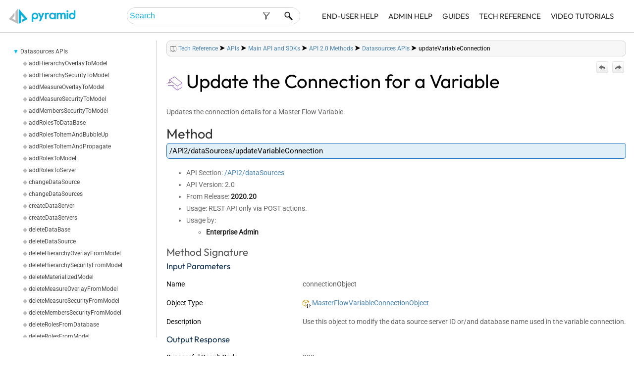

--- FILE ---
content_type: text/html
request_url: https://help.pyramidanalytics.com/Content/Root/developer/reference/APIs/REST%20API/API2/dataSources/updateVariableConnection.htm
body_size: 32821
content:
<!DOCTYPE html>
<html xmlns:MadCap="http://www.madcapsoftware.com/Schemas/MadCap.xsd" lang="en-us" xml:lang="en-us" class="_Skins_HTML5___Top_Navigation_2025" data-mc-search-type="Stem" data-mc-help-system-file-name="Default.xml" data-mc-path-to-help-system="../../../../../../../../" data-mc-has-content-body="True" data-mc-target-type="WebHelp2" data-mc-runtime-file-type="Topic;Default" data-mc-preload-images="false" data-mc-in-preview-mode="false" data-mc-toc-path="Tech Reference|APIs|[%=System.LinkedTitle%]|[%=System.LinkedTitle%]|[%=System.LinkedTitle%]">
    <head>
        <meta http-equiv="expires" content="Tue, 01 Jan 1980 1:00:00 GMT" />
        <meta http-equiv="cache-control" content="no-cache" />
        <meta name="viewport" content="width=device-width, initial-scale=1.0" />
        <meta charset="utf-8" />
        <meta property="og:title" content="updateVariableConnection: Update the Connection for a Variable">
<meta property="og:description" content="Updates the connection details for a Master Flow Variable.">

        <meta property="og:image" content="https://help.pyramidanalytics.com/content/root/general/images/palogo.png" />
        <meta http-equiv="pragma" content="no-cache" />
        <meta http-equiv="Content-Language" content="en" />
        <meta name="language" content="english" />
        <meta http-equiv="date" content="10-10-2023" />
        <meta http-equiv="X-UA-Compatible" content="IE=edge" />
        <meta http-equiv="Content-Type" content="text/html; charset=utf-8" />
        <meta name="msapplication-config" content="../../../../../../../../Skins/Favicons/browserconfig.xml" />
        <meta name="description" content="Updates the connection details for a Master Flow Variable." />
        <link rel="apple-touch-icon" sizes="16x16" href="../../../../../../../../Skins/Favicons/faviconnew_1.png" />
        <link rel="shortcut icon" href="../../../../../../../../Skins/Favicons/faviconnew_1.png" />
        <link rel="icon" sizes="16x16" href="../../../../../../../../Skins/Favicons/faviconnew_1.png" />
        <link rel="icon" sizes="16x16" href="../../../../../../../../Skins/Favicons/faviconnew_1.png" />
        <link rel="icon" sizes="16x16" href="../../../../../../../../Skins/Favicons/faviconnew_1.png" /><title>updateVariableConnection: Update the Connection for a Variable</title>
        <META name="application-name" content="Online Help - Pyramid Analytics Decision Intelligence Platform" />
        <!-- Google Tag Manager -->
        <script>/* <![CDATA[ */(function(w,d,s,l,i){w[l]=w[l]||[];w[l].push({'gtm.start':
			new Date().getTime(),event:'gtm.js'});var f=d.getElementsByTagName(s)[0],
			j=d.createElement(s),dl=l!='dataLayer'?'&amp;l='+l:'';j.async=true;j.src=
			'https://www.googletagmanager.com/gtm.js?id='+i+dl;f.parentNode.insertBefore(j,f);
		})(window,document,'script','dataLayer','GTM-P32L59');/* ]]> */</script>
        <!-- End Google Tag Manager -->
        <link href="../../../../../../../../Skins/Default/Stylesheets/Slideshow.css" rel="stylesheet" />
        <link href="../../../../../../../../Skins/Default/Stylesheets/TextEffects.css" rel="stylesheet" />
        <link href="../../../../../../../../Skins/Default/Stylesheets/Topic.css" rel="stylesheet" />
        <link href="../../../../../../../../Skins/Default/Stylesheets/Components/Styles.css" rel="stylesheet" />
        <link href="../../../../../../../../Skins/Default/Stylesheets/Components/Tablet.css" rel="stylesheet" />
        <link href="../../../../../../../../Skins/Default/Stylesheets/Components/Mobile.css" rel="stylesheet" />
        <link href="../../../../../../../../Skins/Fluid/Stylesheets/foundation.6.2.3.css" rel="stylesheet" />
        <link href="../../../../../../../../Skins/Fluid/Stylesheets/Styles.css" rel="stylesheet" />
        <link href="../../../../../../../../Skins/Fluid/Stylesheets/Tablet.css" rel="stylesheet" />
        <link href="../../../../../../../../Skins/Fluid/Stylesheets/Mobile.css" rel="stylesheet" />
        <link href="../../../../../../../Resources/Stylesheets/styles2025.css" rel="stylesheet" />
        <style>/*&lt;meta /&gt;*/

.button.previous-topic-button
{
	-pie-background: url('../../../../../../../../Skins/Default/Stylesheets/Images/navigate-previous.png') no-repeat center center, linear-gradient(#ffffff, #ececec);
}

.button.next-topic-button
{
	-pie-background: url('../../../../../../../../Skins/Default/Stylesheets/Images/navigate-next.png') no-repeat center center, linear-gradient(#ffffff, #ececec);
}

.needs-pie
{
	behavior: url('../../../../../../../../Resources/Scripts/PIE-no-motw.htc');
}

</style>
        <style>.apihead
{
	width: 275px;
	float: left;
}

.apidetail
{
	float: left;
}

p.black
{
	color: black;
}

</style>
        <script src="../../../../../../../../Resources/Scripts/custom.modernizr.js">
        </script>
        <script src="../../../../../../../../Resources/Scripts/jquery.min.js">
        </script>
        <script src="../../../../../../../../Resources/Scripts/require.min.js">
        </script>
        <script src="../../../../../../../../Resources/Scripts/require.config.js">
        </script>
        <script src="../../../../../../../../Resources/Scripts/foundation.6.2.3_custom.js">
        </script>
        <script src="../../../../../../../../Resources/Scripts/plugins.min.js">
        </script>
        <script src="../../../../../../../../Resources/Scripts/MadCapAll.js">
        </script>
        <script src="../../../../../../../Resources/scripts/movies.js">
        </script>
        <script src="../../../../../../../Resources/scripts/prism.js">
        </script>
        <script src="../../../../../../../Resources/scripts/sdk.js">
        </script>
    </head>
    <body>
        <div class="foundation-wrap off-canvas-wrapper">
            <div class="off-canvas-wrapper-inner" data-off-canvas-wrapper="">
                <aside class="off-canvas position-left" id="offCanvas" data-off-canvas="" data-position="left" data-mc-ignore="true">
                    <ul class="off-canvas-accordion vertical menu off-canvas-list" data-accordion-menu="" data-mc-back-link="Back" data-mc-css-tree-node-expanded="is-accordion-submenu-parent" data-mc-css-tree-node-collapsed="is-accordion-submenu-parent" data-mc-css-sub-menu="vertical menu is-accordion-submenu nested" data-mc-include-indicator="False" data-mc-include-icon="False" data-mc-include-parent-link="True" data-mc-include-back="False" data-mc-defer-expand-event="True" data-mc-expand-event="click.zf.accordionMenu" data-mc-toc="True">
                    </ul>
                </aside>
                <div class="off-canvas-content inner-wrap" data-off-canvas-content="">
                    <div>
                        <nav class="title-bar tab-bar" data-mc-ignore="true">
                            <div class="middle title-bar-section outer-row clearfix">
                                <div class="relative clearfix"><a class="logo" href="../../../../../../general/Home.htm" alt="Logo"></a>
                                    <div class="navigation-wrapper nocontent">
                                        <ul class="navigation clearfix" data-mc-css-tree-node-has-children="has-children" data-mc-css-sub-menu="sub-menu" data-mc-expand-event="mouseenter" data-mc-top-nav-menu="True" data-mc-max-depth="5" data-mc-include-icon="False" data-mc-include-indicator="False" data-mc-include-children="True" data-mc-include-siblings="True" data-mc-include-parent="True" data-mc-toc="True">
                                            <li class="placeholder" style="visibility:hidden"><a>placeholder</a>
                                            </li>
                                        </ul>
                                    </div>
                                    <button class="menu-icon" data-toggle="offCanvas"><span></span>
                                    </button>
                                </div>
                            </div>
                            <div class="nav-search row outer-row">
                                <form class="search" action="#">
                                    <div class="search-bar search-bar-container needs-pie">
                                        <input class="search-field needs-pie" type="search" placeholder="Search" />
                                        <div class="search-filter-wrapper">
                                            <div class="search-filter">
                                                <div class="search-filter-content">
                                                    <ul>
                                                        <li>All Files</li>
                                                    </ul>
                                                </div>
                                            </div>
                                        </div>
                                        <div class="search-submit-wrapper" dir="ltr">
                                            <div class="search-submit" title="Search">
                                            </div>
                                        </div>
                                    </div>
                                </form>
                            </div>
                        </nav>
                    </div>
                    <section class="main-section">
                        <div class="row outer-row" data-mc-content-body="True">
                            <div id="menuContainer" style="float:left;">
                                <div id="xSizeMenu" class="sideMenu">
                                    <ul class="nocontent menu mc-component" data-mc-is-context-sensitive="True" data-mc-linked-toc="Data/Tocs/OnlineOutput.js" data-mc-side-menu="True" data-mc-max-depth="2" data-mc-include-icon="False" data-mc-include-indicator="False" data-mc-include-children="True" data-mc-include-siblings="True" data-mc-include-parent="True" data-mc-toc="True">
                                    </ul>
                                </div>
                            </div>
                            <div class="bodyContainer" style="float:left; ">
                                <div>
                                    <div><span style="float:right; padding-left:10px"><a href="../../../../../../general/Help Index.htm" title="Help Index">&#160;</a></span><span style="float:right; padding-left:10px"><a href="../../../../../../general/Table of Contents.htm" title="Table of Contents">&#160;</a></span>
                                        <div class="nocontent">
                                            <div class="MCBreadcrumbsBox_0 breadcrumbs" data-mc-breadcrumbs-divider=" &gt; " data-mc-breadcrumbs-count="12" data-mc-toc="True"><span class="MCBreadcrumbsPrefix">You are here: </span>
                                            </div>
                                        </div>
                                    </div>
                                    <div style="float:right; width:60px">
                                        <div class="buttons popup-container clearfix topicToolbarProxy mc-component nocontent" style="mc-topic-toolbar-items: ;">
                                            <div class="button-group-container-left">
                                                <button class="button needs-pie previous-topic-button" title="Navigate previous">
                                                    <img src="../../../../../../../../Skins/Default/Stylesheets/Images/transparent.gif" alt="previous topic" />
                                                </button>
                                                <button class="button needs-pie next-topic-button" title="Navigate next">
                                                    <img src="../../../../../../../../Skins/Default/Stylesheets/Images/transparent.gif" alt="next topic" />
                                                </button>
                                            </div>
                                        </div>
                                    </div>
                                </div>
                                <!--start content-->
                                <div id="mainContentBody">
                                    <script src="../../prism/getPrism.js">
                                    </script>
                                    <script src="../../prism/prism.js">
                                    </script><a name="aanchor4242"></a>
                                    <MadCap:concept term="APIs" />
                                    <h1><a name="kanchor6084"></a>
                                        <img src="../../images/Method.png" style="vertical-align: middle;" /> Update the Connection for a Variable</h1>
                                    <p>Updates the connection details for a Master Flow Variable.</p>
                                    <h2>Method</h2>
                                    <p>
                                        <div class="apiCode">/API2/dataSources/updateVariableConnection</div>
                                    </p>
                                    <ul>
                                        <li value="1">API Section: <a href="../dataSources.htm">/API2/dataSources</a></li>
                                        <li value="2">API Version: 2.0</li>
                                        <li value="3">From Release: <b>2020.20</b></li>
                                        <li value="4">Usage: REST API only via POST actions.</li>
                                        <li value="5">Usage by:<ul><li value="1"><b>Enterprise Admin</b></li></ul></li>
                                    </ul>
                                    <h3>Method Signature</h3>
                                    <h4>Input Parameters</h4>
                                    <div class="apihead">
                                        <p class="black">Name</p>
                                    </div>
                                    <div class="apidetail">
                                        <p>connectionObject</p>
                                    </div>
                                    <div style="clear:left">
                                    </div>
                                    <div class="apihead">
                                        <p class="black">Object Type</p>
                                    </div>
                                    <div class="apidetail">
                                        <p><a href="../../definitions/MasterFlowVariableConnectionObject.htm"><img src="../../images/ClassObject16.png" style="vertical-align: middle;" /> MasterFlowVariableConnectionObject</a>
                                        </p>
                                    </div>
                                    <div style="clear:left">
                                    </div>
                                    <div class="apihead">
                                        <p class="black">Description</p>
                                    </div>
                                    <div class="apidetail">
                                        <p>Use this object to modify the data source server ID or/and database name used in the variable connection.</p>
                                    </div>
                                    <div style="clear:left">
                                    </div>
                                    <h4>Output Response</h4>
                                    <div class="apihead">
                                        <p class="black">Successful Result Code</p>
                                    </div>
                                    <div class="apidetail">
                                        <p>200</p>
                                    </div>
                                    <div style="clear:left">
                                    </div>
                                    <div class="apihead">
                                        <p class="black">Response Type</p>
                                    </div>
                                    <div class="apidetail">
                                        <p><a href="../../definitions/SimpleModifierResult.htm"><img src="../../images/ClassObject16.png" style="vertical-align: middle;" /> SimpleModifierResult</a>
                                        </p>
                                    </div>
                                    <div style="clear:left">
                                    </div>
                                    <div class="apihead">
                                        <p class="black">Description of Response Type</p>
                                    </div>
                                    <div class="apidetail">
                                        <p>Generic API response object with success or failure flag and related messages.</p>
                                    </div>
                                    <div style="clear:left">
                                    </div>
                                    <h3>Notes</h3>
                                    <p>Use this function to either correct or adjust the connection details used in a query-based variable.</p>
                                    <h2>Examples</h2>
                                    <div class="MCDropDown MCDropDown_Open dropDown"><span class="MCDropDownHead dropDownHead"><a href="javascript:void(0);" class="MCDropDownHotSpot dropDownHotspot MCDropDownHotSpot_ MCHotSpotImage"><img class="MCDropDown_Image_Icon" src="../../../../../../../../Skins/Default/Stylesheets/Images/transparent.gif" height="12" width="16" alt="Closed" data-mc-alt2="Open" />Data Flow Operations (JavaScript):</a></span>
                                        <div class="MCDropDownBody dropDownBody">
                                            <p>This example demonstrates how to update data flow objects and execute flows in Pyramid.</p>
                                            <p>The example uses API authentication driven from JavaScript. See <a href="../../Authentication APIs.htm">Authentication APIs</a>  for alternatives.</p><pre class="line-numbers"><code class="language-js">
// URL of the Pyramid installation and the path to the API 2.0 REST methods
var pyramidURL = "http://mySite.com/api2/";
const DEMO_FILE = 'url/test.pie';
const FILE_NAME = 'test';
/*
example  - import master flow content, fix sources and execute
	createNewFolder - f1
	findRole  - role1
	addRoleToFolder - role1 to folder of item 1
	importContent 
	validateMasterFlow
	create server - optional 
	updateSourceNodeConnection
	updateTargetNodeConnection
	updateVariableConnection
	executeMasterFlow
	getMasterFlowProgressUpdate
*/


const token = callApi(
	'auth/authenticateUser',
		{
			data: {
				userName: 'pyramid user name',
				password: 'password',
			},
		},
			false
	);
log('got token ' + token);

const defaultTenant = callApi('access/getDefaultTenant', {
	auth: token,
}).data;

const tenantPublicFolder = callApi('content/getPublicOrGroupFolderByTenantId', {
		folderTenantObject: {
			validRootFolderType: 1, //the public folder of the default tenant
			tenantId: defaultTenant,
		},
	auth: token,
}).data;

const folderCreation = callApi('content/createNewFolder', {
	folderTenantObject: {
		parentFolderId: tenantPublicFolder.id,
		folderName: 'new folder',
	},
	auth: token,
}).data;
const folderId = folderCreation.modifiedList[0].id;

const findRole = callApi('access/getRolesByName', {
	data: {
		searchValue: 'role 1',
		searchMatchType: 2, //SearchMatchType.Equals
	},
	auth: token,
});
const roleId = findRole.data[0].roleId;
log('found role with id= ' + roleId);

//adding the role we found to the folder we created (folderId)
	const addRoleToFolder = callApi('content/addRoleToItem', {
		roleToItemApiData: {
		itemId: folderId,
		roleId: roleId, //SearchMatchType.Equals
	},
	auth: token,
	});

const pieFile = readPieFile(DEMO_FILE);
				
const importContent = callApi('content/importContent', {
		pieApiObject: {
			rootFolderId: folderId,
			fileZippedData: pieFile,
			clashDefaultOption: 1, //ClashDefaultOption.REPLACE_FILE like default
			rolesAssignmentType: 3, //RoleAssignmentType.ForceParentFolderRoles take roles from parent folder
		},
	auth: token,
	}).data;
log('import file completed');

//search for the item we just imported
	const findContentItem = callApi('content/findContentItem', {
		searchParams: {
			searchString: FILE_NAME,
			filterTypes: [4], //ContentTypeObject.ETLFlow
			searchMatchType: 2, //SearchMatchType.Equals
			searchRootFolderType: 1, //SearchRootFolderType.Public
		},
		auth: token,
	}).data;
				
const itemId = findContentItem[0].id;
log('found the file by name: item ID is ' + itemId);

//validate master flow
const validationResult = callApi('dataSources/validateMasterFlow', {
	validateMasterFlowObject: { itemId: itemId },
	auth: token,
}).data;

// random GUID
const serverId = '7385130a-d87f-404d-816b-5c296c27b4ad';
				
// handle sources issues
if (validationResult.sources.length &gt; 0) {
log('create server');
				
// create server (if has alreafy get it by server name)
	const createResult = callApi('dataSources/createDataServers', {
		serverData: [
		{
		id: serverId,
		serverName: 'apiMashwinds',
		serverType: 5,
		serverIp: '172.29.3.219',
		port: 1433,
		writeCapable: 1,
		securedByUser: false,
		serverAuthenticationMethod: 0,
		userName: 'sa',
		password: 'snap3535!',
		useGlobalAccount: false,
		overlayPyramidSecurity: false,
		},
	],
	auth: token,
});

log('fixing sources');
				
// In this example only the server ID is replaced, where the database remains the same
const sourceObject = validationResult.sources[0];
				
const modifiedItemsResult = callApi('dataSources/updateSourceNodeConnection', {
	connectionObject: {
		itemId: itemId,
		dataFlowNodeId: sourceObject.dataFlowNodeId,
		serverId: serverId,
		databaseName: sourceObject.databaseName,
	},
	auth: token,
	}).data;
}

log('fixing targets');
if (validationResult.targets.length &gt; 0) {
		const targetObject = validationResult.targets[0];
		const res = callApi('dataSources/updateTargetNodeConnection', {
		connectionObject: {
			useExistingDatabase: false,
			itemId: itemId,
			dataFlowNodeId: targetObject.dataFlowNodeId,
			serverId: serverId,
			databaseName: 'NewDbExample',
	},
	auth: token,
	}).data;
}

log('fixing variables');
if (validationResult.variables.length &gt; 0) {
	const variableObject = validationResult.variables[0];
		const res = callApi('dataSources/updateVariableConnection', {
		connectionObject: {
			itemId: itemId,
			variableName: variableObject.variableName,
			serverId: serverId,
		},
	auth: token,
	}).data;
}

log('execute master flow');
const executeMasterFlowResult = callApi('dataSources/executeMasterFlow', {
	executeMasterFlowObject: {
		itemId: itemId,
	},
auth: token,
}).data;

const scheduleId = executeMasterFlowResult.scheduleId;
let inProgress = true;
let counter = 0;

// while
while (inProgress &amp;&amp; counter &lt; 60) {
	const masterFlowProgressUpdate = callApi('dataSources/getMasterFlowProgressUpdate', {
	scheduleId: scheduleId,
	auth: token,
	}).data;
const taskStatus = masterFlowProgressUpdate.taskStatus;
if (
	taskStatus == null ||
	taskStatus == 0 /*TaskStatus.PENDING*/ ||
	taskStatus == 4 /*TaskStatus.RUNNING*/
) {
counter++;
	setTimeout(() =&gt; console.log('sleep'), 1000);
	log('taskStatus: ' + taskStatus + ' counter: ' + counter);
	} else {
	log('Execute finish - ' + taskStatus);
	inProgress = false;
	}
}

log('Finished');

function log(msg) {
	document.write(msg );
	console.log(msg);
}

function callApi(path, data, parseResult = true) {
	var xhttp = new XMLHttpRequest();
		xhttp.open('POST', PYRAMID_URL + path, false);
		xhttp.send(JSON.stringify(data));
		if (parseResult) {
		return JSON.parse(xhttp.responseText);
	} else {
		return xhttp.responseText;
	}
}

function readPieFile(file) {
	var rawFile = new XMLHttpRequest();
	rawFile.open('GET', file, false);
	rawFile.send();
	if (rawFile.readyState === 4 &amp;&amp; rawFile.status === 200) {
		return rawFile.responseText;
	}
}	
		</code></pre>
                                        </div>
                                    </div>
                                </div>
                            </div>
                            <!--start footer-->
                            <div id="footerBody">
                                <div style="clear: left; height:5px; border-bottom:1px solid #cccccc; padding-top:5px;">
                                </div>
                                <div id="wrap" style="display:none;">
                                    <div class="xbox">
                                        <div id="feedback-survey">
                                            <p class="feedback-question footer">Feedback
											
							<a class="feedback-yes" title="Yes, this article was helpful." alt="Yes, this article was helpful."><svg aria-hidden="true" focusable="false" data-prefix="far" data-icon="smile" class="svg-inline--fa fa-smile fa-w-16" role="img" xmlns="http://www.w3.org/2000/svg" viewBox="0 0 496 512" style="width:16px;vertical-align:middle;"><path fill="currentColor" d="M248 8C111 8 0 119 0 256s111 248 248 248 248-111 248-248S385 8 248 8zm0 448c-110.3 0-200-89.7-200-200S137.7 56 248 56s200 89.7 200 200-89.7 200-200 200zm-80-216c17.7 0 32-14.3 32-32s-14.3-32-32-32-32 14.3-32 32 14.3 32 32 32zm160 0c17.7 0 32-14.3 32-32s-14.3-32-32-32-32 14.3-32 32 14.3 32 32 32zm4 72.6c-20.8 25-51.5 39.4-84 39.4s-63.2-14.3-84-39.4c-8.5-10.2-23.7-11.5-33.8-3.1-10.2 8.5-11.5 23.6-3.1 33.8 30 36 74.1 56.6 120.9 56.6s90.9-20.6 120.9-56.6c8.5-10.2 7.1-25.3-3.1-33.8-10.1-8.4-25.3-7.1-33.8 3.1z" /></svg></a><a class="feedback-no" style="padding-left:3px" title="No, this article wasn't helpful." alt="No, this article wasn't helpful."><svg aria-hidden="true" focusable="false" data-prefix="far" data-icon="frown" class="svg-inline--fa fa-frown fa-w-16" role="img" xmlns="http://www.w3.org/2000/svg" viewBox="0 0 496 512" style="width:16px;vertical-align:middle;"><path fill="currentColor" d="M248 8C111 8 0 119 0 256s111 248 248 248 248-111 248-248S385 8 248 8zm0 448c-110.3 0-200-89.7-200-200S137.7 56 248 56s200 89.7 200 200-89.7 200-200 200zm-80-216c17.7 0 32-14.3 32-32s-14.3-32-32-32-32 14.3-32 32 14.3 32 32 32zm160-64c-17.7 0-32 14.3-32 32s14.3 32 32 32 32-14.3 32-32-14.3-32-32-32zm-80 128c-40.2 0-78 17.7-103.8 48.6-8.5 10.2-7.1 25.3 3.1 33.8 10.2 8.4 25.3 7.1 33.8-3.1 16.6-19.9 41-31.4 66.9-31.4s50.3 11.4 66.9 31.4c8.1 9.7 23.1 11.9 33.8 3.1 10.2-8.5 11.5-23.6 3.1-33.8C326 321.7 288.2 304 248 304z" /></svg></a></p>
                                            <div class="feedback-reason no highlightBox">
                                                <div style="color:maroon">
                                                    <p class="footer">Why wasn't this helpful?</p>
                                                    <div class="feedback-option">
                                                        <input type="checkbox" class="option no" id="option1" value="Couldn't find what I was looking for" data-analytics-label="Could not find" />
                                                        <label class="flabel" for="option1">Couldn't find what I was looking for</label>
                                                    </div>
                                                    <div class="feedback-option">
                                                        <input type="checkbox" class="option no" id="option2" value="Help was confusing, unclear or incomplete" data-analytics-label="Help Confusing or unclear" />
                                                        <label class="flabel" for="option2">Help was confusing, unclear or incomplete</label>
                                                    </div>
                                                    <div class="feedback-option">
                                                        <input type="checkbox" class="option no" id="option3" value="Instructions didn't work" data-analytics-label="Did not work" />
                                                        <label class="flabel" for="option3">Instructions didn't work</label>
                                                    </div>
                                                    <div class="feedback-reason no-thanks" style="color:maroon">
                                                        <p class="footer" style="color:maroon;font-weight:bold">Thanks for your feedback.</p>
                                                        <p class="footer">Want to tell us more? <a href="mailto:support@pyramidanalytics.com?subject=Online Help Feedback" id="feedbackEmailLink">Email us</a></p>
                                                        <p class="footer">Check the <a href="https://community.pyramidanalytics.com/" target="_blank">user forum</a> to see if your question has already been answered.</p>
                                                    </div>
                                                </div>
                                            </div>
                                            <div class="feedback-reason yes-thanks">
                                                <p style="color:green" class="footer">Thanks for taking the time to give us some feedback.</p>
                                            </div>
                                            <p data-mc-conditions="General.CSS2022">
                                                <script type="text/javascript" src="../../../../../../../Resources/scripts/pageUtils2025.js">
                                                </script>
                                            </p>
                                        </div>
                                    </div>
                                    <div class="xbox">
                                        <p class="footer" style="text-align: right;"><a href="../../../../../../general/Home.htm">Home</a> | 
						<a href="../../../../../../general/Table of Contents.htm">Table of Contents</a> | 
						<a href="../../../../../../general/Help Index.htm">Index</a> | 
						<a href="https://community.pyramidanalytics.com/" target="_blank">Community</a> | 
						<a href="https://support.pyramidanalytics.com/" target="_blank">Support</a></p>
                                        <p class="footer" style="text-align: right;">Version: <span class="GeneralVersionNumber">Newton 2025.03.0</span> | <a href="https://www.pyramidanalytics.com/" target="_blank">Pyramid Analytics</a> © 2017-<span class="GeneralYear">2026</span><![CDATA[			]]></p>
                                    </div>
                                </div>
                            </div>
                            <!--end footer-->
                            <script>/* <![CDATA[ */
			$(document).ready(function(){
   
			/* -------------- Feedback -------------- */
			/* Yes click */
			$('.feedback-yes').click(function() {
			/* fade out question, fade in thankyou message */
			$('.feedback-question').fadeOut(function() {
			$('.feedback-reason.yes-thanks').fadeIn();
			});
               
			});

			/* No click */
			$('.feedback-no').click(function() {
			/* fade out question, fade in thankyou message */
			$('.feedback-question').fadeOut(function() {
			$('.feedback-reason.no').fadeIn();
			});
			});
      
			/* No - response reasons */
			$('.feedback-reason .option').change(function() {
			/* if any options change, disable checkbox, record event, and fade in thankyou and email link */
			$(this).attr('disabled', true);
			if ($(this).is(':checked')) {
			var reason = $(this).attr('data-analytics-label');
			}
			$('.feedback-reason.no-thanks').fadeIn();
			});
   
			});   

                                                
		/* ]]> */</script>
                        </div>
                    </section><a data-close="true"></a>
                </div>
            </div>
            <script>/* <![CDATA[ */$(document).foundation();/* ]]> */</script>
        </div>
    </body>
</html>

--- FILE ---
content_type: text/css
request_url: https://help.pyramidanalytics.com/Skins/Fluid/Stylesheets/foundation.6.2.3.css
body_size: 50320
content:
/**
 * Foundation for Sites by ZURB
 * Version 6.2.3
 * foundation.zurb.com
 * Licensed under MIT Open Source
 */

.foundation-mq {
  font-family: "small=0em&medium=40em&large=64em&xlarge=75em&xxlarge=90em"; }

html {
  font-size: 100%;
  box-sizing: border-box; }

*,
*::before,
*::after {
  box-sizing: border-box; }

body {
  padding: 0;
  margin: 0;
  -webkit-font-smoothing: antialiased;
  -moz-osx-font-smoothing: grayscale; }

h1 {
    font-size: 2em;
    margin: 0.67em 0; }

img {
  height: auto;
  -ms-interpolation-mode: bicubic; }

#map_canvas img,
#map_canvas embed,
#map_canvas object,
.map_canvas img,
.map_canvas embed,
.map_canvas object,
.mqa-display img,
.mqa-display embed,
.mqa-display object {
  max-width: none !important; }

.is-visible {
  display: block !important; }

.is-hidden {
  display: none !important; }

.menu {
  margin: 0;
  list-style-type: none; }
  .menu > li {
    display: table-cell;
    vertical-align: middle; }
    [data-whatinput='mouse'] .menu > li {
      outline: 0; }
  .menu > li > a {
    display: block;
    padding: 0.6667rem; }
  .menu input,
  .menu a,
  .menu button {
    margin-bottom: 0; }
  .menu > li > a img,
  .menu > li > a i,
  .menu > li > a svg {
    vertical-align: middle; }
    .menu > li > a img + span,
    .menu > li > a i + span,
    .menu > li > a svg + span {
      vertical-align: middle; }
  .menu > li > a img,
  .menu > li > a i,
  .menu > li > a svg {
    margin-right: 0.25rem;
    display: inline-block; }
  .menu > li {
    display: table-cell; }
  .menu.vertical > li {
    display: block; }
  @media screen and (min-width: 40em) {
    .menu.medium-horizontal > li {
      display: table-cell; }
    .menu.medium-vertical > li {
      display: block; } }
  @media screen and (min-width: 64em) {
    .menu.large-horizontal > li {
      display: table-cell; }
    .menu.large-vertical > li {
      display: block; } }
  .menu.simple li {
    line-height: 1;
    display: inline-block;
    margin-right: 1rem; }
  .menu.simple a {
    padding: 0; }
  .menu.align-right::before, .menu.align-right::after {
    content: ' ';
    display: table; }
  .menu.align-right::after {
    clear: both; }
  .menu.align-right > li {
    float: right; }
  .menu.expanded {
    width: 100%;
    display: table;
    table-layout: fixed; }
    .menu.expanded > li:first-child:last-child {
      width: 100%; }
  .menu.icon-top > li > a {
    text-align: center; }
    .menu.icon-top > li > a img,
    .menu.icon-top > li > a i,
    .menu.icon-top > li > a svg {
      display: block;
      margin: 0 auto 0.25rem; }
  .menu .active > a {
    color: #fefefe;
    background: #bed230; }

.menu-text {
  font-weight: bold;
  color: inherit;
  line-height: 1;
  padding-top: 0;
  padding-bottom: 0;
  padding: 0.7rem 1rem; }

.menu-centered {
  text-align: center; }
  .menu-centered > .menu {
    display: inline-block; }

.no-js [data-responsive-menu] ul {
  display: none; }

.is-drilldown {
  position: relative;
  overflow: hidden; }
  .is-drilldown li {
    display: block !important; }

.is-drilldown-submenu {
  position: absolute;
  top: 0;
  z-index: -1;
  height: 100%;
  width: 100%;
  background: #fefefe;
  transition: -webkit-transform 0.15s linear;
  transition: transform 0.15s linear; }
  
  .is-drilldown-submenu.slide-in-left {
    right: 100%;
  }
  .is-drilldown-submenu.slide-in-left.is-active {
    z-index: 1;
    display: block;
    -webkit-transform: translateX(100%);
        -ms-transform: translateX(100%);
            transform: translateX(100%); }
  .is-drilldown-submenu.slide-in-left.is-closing {
    -webkit-transform: translateX(-100%);
        -ms-transform: translateX(-100%);
            transform: translateX(-100%); }
  .is-drilldown-submenu.slide-in-right {
    left: 100%;
  }
  .is-drilldown-submenu.slide-in-right.is-active {
    z-index: 1;
    display: block;
    -webkit-transform: translateX(-100%);
        -ms-transform: translateX(-100%);
            transform: translateX(-100%); }
  .is-drilldown-submenu.slide-in-right.is-closing {
    -webkit-transform: translateX(100%);
        -ms-transform: translateX(100%);
            transform: translateX(100%); }

.is-drilldown-submenu-parent > a {
  position: relative; }
  .is-drilldown-submenu-parent > a::after {
    content: '\BB';
    display: inline;
    margin-left: 0.5rem; }

.js-drilldown-back > a {
  font-weight: bold; }

.js-drilldown-back > a::after {
  content: "\AB";
  margin-right: 0.5rem;
  display: inline; }

.is-accordion-submenu-parent > a {
  position: relative; }
  .is-accordion-submenu-parent > a::after {
    content: '';
    display: block;
    width: 0;
    height: 0;
    border: inset 6px;
    border-color: #bed230 transparent transparent;
    border-top-style: solid;
    border-bottom-width: 0;
    position: absolute;
    top: 50%;
    margin-top: -4px;
    right: 0.6667rem; }
  html[dir='rtl'] .is-accordion-submenu-parent > a::after {
    right: inherit;
    left: 0.6667rem;
  }

.is-accordion-submenu-parent[aria-expanded='true'] > a::after {
  -webkit-transform-origin: 50% 50%;
      -ms-transform-origin: 50% 50%;
          transform-origin: 50% 50%;
  -webkit-transform: scaleY(-1);
      -ms-transform: scaleY(-1);
          transform: scaleY(-1); }

.title-bar {
  background: #0a0a0a;
  color: #fefefe;
  padding: 0.5rem; }
  .title-bar::before, .title-bar::after {
    content: ' ';
    display: table; }
  .title-bar::after {
    clear: both; }
  .title-bar .menu-icon {
    padding: 0;
    transform: translate3d(0, 0, 0); }

.title-bar-left {
  float: left; }

.title-bar-right {
  float: right;
  text-align: right; }

.title-bar-title {
  font-weight: bold;
  vertical-align: middle;
  display: inline-block; }

.menu-icon.dark {
  position: relative;
  display: inline-block;
  vertical-align: middle;
  cursor: pointer;
  width: 20px;
  height: 16px; }
  .menu-icon.dark::after {
    content: '';
    position: absolute;
    display: block;
    width: 100%;
    height: 2px;
    background: #0a0a0a;
    top: 0;
    left: 0;
    box-shadow: 0 7px 0 #0a0a0a, 0 14px 0 #0a0a0a; }
  .menu-icon.dark:hover::after {
    background: #8a8a8a;
    box-shadow: 0 7px 0 #8a8a8a, 0 14px 0 #8a8a8a; }

html,
body {
  height: 100%; }

.off-canvas-wrapper {
  width: 100%;
  overflow-x: hidden;
  position: relative;
  -webkit-backface-visibility: hidden;
          backface-visibility: hidden;
  -webkit-overflow-scrolling: auto; }

.off-canvas-wrapper-inner {
  position: relative;
  width: 100%;
  transition: 0.5s ease; 
  right: 0; }
  .off-canvas-wrapper-inner::before, .off-canvas-wrapper-inner::after {
    content: ' ';
    display: table; }
  .off-canvas-wrapper-inner::after {
    clear: both; }
  .off-canvas-wrapper-inner.is-open-right {
    right: 250px; }
  .off-canvas-wrapper-inner.is-open-left {
    right: -250px; }

.off-canvas-content,
.off-canvas-content {
  min-height: 100%;
  transition: -webkit-transform 0.5s ease;
  transition: transform 0.5s ease;
  -webkit-backface-visibility: hidden;
          backface-visibility: hidden;
  z-index: 1;
  padding-bottom: 0.1px;
  box-shadow: 0 0 10px rgba(10, 10, 10, 0.5); }

.js-off-canvas-exit {
  display: none;
  position: fixed;
  top: 0;
  right: 0;
  width: 100%;
  height: 100%;
  background: rgba(254, 254, 254, 0.25);
  cursor: pointer;
  transition: 0.5s ease; 
  z-index: 1002; 
  box-shadow: -4px 0 4px rgba(0, 0, 0, 0.5), 4px 0 4px rgba(0, 0, 0, 0.5); }
  .is-open-right .js-off-canvas-exit {
    right: 250px; }
  .is-open-left .js-off-canvas-exit {
    right: -250px; }

.js-off-canvas-exit:hover {
  background: rgba(255, 255, 255, 0.05);
}

.off-canvas-wrapper {
  position: relative;
  overflow: hidden; }

.off-canvas {
  position: fixed;
  z-index: 1;
  transition: 0.5s ease;
  -webkit-backface-visibility: hidden;
          backface-visibility: hidden;
  background: #e6e6e6; }
  [data-whatinput='mouse'] .off-canvas {
    outline: 0; }
  .off-canvas.is-open {
    -ms-transform: translate(0, 0);
        transform: translate(0, 0); }

.position-left {
  top: 0;
  left: -250px;
  width: 250px;
  height: 100%;
  overflow-y: auto; }
  .position-left.is-open {
      left: 0; }
  .position-left.is-transition-push::after {
    position: absolute;
    top: 0;
    right: 0;
    height: 100%;
    width: 1px;
    box-shadow: 0 0 10px rgba(10, 10, 10, 0.7);
    content: " "; }

.position-right {
  top: 0;
  right: -250px;
  width: 250px;
  height: 100%;
  overflow-y: auto; }
  .position-right.is-open {
    right: 0; }
  .position-right.is-transition-push::after {
    position: absolute;
    top: 0;
    left: 0;
    height: 100%;
    width: 1px;
    box-shadow: 0 0 10px rgba(10, 10, 10, 0.7);
    content: " "; }

.off-canvas-content {
  transition: transform 0.5s ease;
  -webkit-backface-visibility: hidden;
          backface-visibility: hidden; }

@media print, screen and (min-width: 40em) {
  .position-left.reveal-for-medium {
    -ms-transform: none;
        transform: none;
    z-index: 1; }
    .position-left.reveal-for-medium ~ .off-canvas-content {
      margin-left: 250px; }
  .position-right.reveal-for-medium {
    -ms-transform: none;
        transform: none;
    z-index: 1; }
    .position-right.reveal-for-medium ~ .off-canvas-content {
      margin-right: 250px; } }

@media print, screen and (min-width: 64em) {
  .position-left.reveal-for-large {
    -ms-transform: none;
        transform: none;
    z-index: 1; }
    .position-left.reveal-for-large ~ .off-canvas-content {
      margin-left: 250px; }
  .position-right.reveal-for-large {
    -ms-transform: none;
        transform: none;
    z-index: 1; }
    .position-right.reveal-for-large ~ .off-canvas-content {
      margin-right: 250px; } }

.sticky-container {
  position: relative; }

.sticky {
  z-index: 1; 
  -webkit-transform: translate3d(0, 0, 0); 
  transform: translate3d(0, 0, 0); }

.sticky.is-stuck {
  -webkit-transform: translateZ(0);
  position: fixed;
  z-index: 1; }
  .sticky.is-stuck.is-at-top {
    top: 0; }
  .sticky.is-stuck.is-at-bottom {
    bottom: 0; }

.sticky.is-anchored {
  position: absolute;
  left: auto;
  right: auto; 
  z-index: 0; }
  .sticky.is-anchored.is-at-bottom {
    bottom: 0; }

.title-bar.sticky.is-stuck {
    z-index: 5;
}

.sticky-menu {
    -webkit-transform: translate3d(0,0,0);
}

.row {
  max-width: 62.5rem;
  margin-left: auto;
  margin-right: auto; }
  .row::before, .row::after {
    content: ' ';
    display: table; }
  .row::after {
    clear: both; }
  .row.collapse > .column, .row.collapse > .columns {
    padding-left: 0;
    padding-right: 0; }
  .row .row {
    max-width: none;
    margin-left: -0.9375rem;
    margin-right: -0.9375rem; }
    .row .row.collapse {
      margin-left: 0;
      margin-right: 0; }
  .row.expanded {
    max-width: none; }
    .row.expanded .row {
      margin-left: auto;
      margin-right: auto; }

.column, .columns {
  width: 100%;
  float: left;
  padding-left: 0.9375rem;
  padding-right: 0.9375rem; }
  .column:last-child:not(:first-child), .columns:last-child:not(:first-child) {
    float: right; }
  .column.end:last-child:last-child, .end.columns:last-child:last-child {
    float: left; }

.column.row.row, .row.row.columns {
  float: none; }
  .row .column.row.row, .row .row.row.columns {
    padding-left: 0;
    padding-right: 0;
    margin-left: 0;
    margin-right: 0; }

.small-1 {
  width: 8.33333%; }

.small-push-1 {
  position: relative;
  left: 8.33333%; }

.small-pull-1 {
  position: relative;
  left: -8.33333%; }

.small-offset-0 {
  margin-left: 0%; }

.small-2 {
  width: 16.66667%; }

.small-push-2 {
  position: relative;
  left: 16.66667%; }

.small-pull-2 {
  position: relative;
  left: -16.66667%; }

.small-offset-1 {
  margin-left: 8.33333%; }

.small-3 {
  width: 25%; }

.small-push-3 {
  position: relative;
  left: 25%; }

.small-pull-3 {
  position: relative;
  left: -25%; }

.small-offset-2 {
  margin-left: 16.66667%; }

.small-4 {
  width: 33.33333%; }

.small-push-4 {
  position: relative;
  left: 33.33333%; }

.small-pull-4 {
  position: relative;
  left: -33.33333%; }

.small-offset-3 {
  margin-left: 25%; }

.small-5 {
  width: 41.66667%; }

.small-push-5 {
  position: relative;
  left: 41.66667%; }

.small-pull-5 {
  position: relative;
  left: -41.66667%; }

.small-offset-4 {
  margin-left: 33.33333%; }

.small-6 {
  width: 50%; }

.small-push-6 {
  position: relative;
  left: 50%; }

.small-pull-6 {
  position: relative;
  left: -50%; }

.small-offset-5 {
  margin-left: 41.66667%; }

.small-7 {
  width: 58.33333%; }

.small-push-7 {
  position: relative;
  left: 58.33333%; }

.small-pull-7 {
  position: relative;
  left: -58.33333%; }

.small-offset-6 {
  margin-left: 50%; }

.small-8 {
  width: 66.66667%; }

.small-push-8 {
  position: relative;
  left: 66.66667%; }

.small-pull-8 {
  position: relative;
  left: -66.66667%; }

.small-offset-7 {
  margin-left: 58.33333%; }

.small-9 {
  width: 75%; }

.small-push-9 {
  position: relative;
  left: 75%; }

.small-pull-9 {
  position: relative;
  left: -75%; }

.small-offset-8 {
  margin-left: 66.66667%; }

.small-10 {
  width: 83.33333%; }

.small-push-10 {
  position: relative;
  left: 83.33333%; }

.small-pull-10 {
  position: relative;
  left: -83.33333%; }

.small-offset-9 {
  margin-left: 75%; }

.small-11 {
  width: 91.66667%; }

.small-push-11 {
  position: relative;
  left: 91.66667%; }

.small-pull-11 {
  position: relative;
  left: -91.66667%; }

.small-offset-10 {
  margin-left: 83.33333%; }

.small-12 {
  width: 100%; }

.small-offset-11 {
  margin-left: 91.66667%; }

.small-up-1 > .column, .small-up-1 > .columns {
  width: 100%;
  float: left; }
  .small-up-1 > .column:nth-of-type(1n), .small-up-1 > .columns:nth-of-type(1n) {
    clear: none; }
  .small-up-1 > .column:nth-of-type(1n+1), .small-up-1 > .columns:nth-of-type(1n+1) {
    clear: both; }
  .small-up-1 > .column:last-child, .small-up-1 > .columns:last-child {
    float: left; }

.small-up-2 > .column, .small-up-2 > .columns {
  width: 50%;
  float: left; }
  .small-up-2 > .column:nth-of-type(1n), .small-up-2 > .columns:nth-of-type(1n) {
    clear: none; }
  .small-up-2 > .column:nth-of-type(2n+1), .small-up-2 > .columns:nth-of-type(2n+1) {
    clear: both; }
  .small-up-2 > .column:last-child, .small-up-2 > .columns:last-child {
    float: left; }

.small-up-3 > .column, .small-up-3 > .columns {
  width: 33.33333%;
  float: left; }
  .small-up-3 > .column:nth-of-type(1n), .small-up-3 > .columns:nth-of-type(1n) {
    clear: none; }
  .small-up-3 > .column:nth-of-type(3n+1), .small-up-3 > .columns:nth-of-type(3n+1) {
    clear: both; }
  .small-up-3 > .column:last-child, .small-up-3 > .columns:last-child {
    float: left; }

.small-up-4 > .column, .small-up-4 > .columns {
  width: 25%;
  float: left; }
  .small-up-4 > .column:nth-of-type(1n), .small-up-4 > .columns:nth-of-type(1n) {
    clear: none; }
  .small-up-4 > .column:nth-of-type(4n+1), .small-up-4 > .columns:nth-of-type(4n+1) {
    clear: both; }
  .small-up-4 > .column:last-child, .small-up-4 > .columns:last-child {
    float: left; }

.small-up-5 > .column, .small-up-5 > .columns {
  width: 20%;
  float: left; }
  .small-up-5 > .column:nth-of-type(1n), .small-up-5 > .columns:nth-of-type(1n) {
    clear: none; }
  .small-up-5 > .column:nth-of-type(5n+1), .small-up-5 > .columns:nth-of-type(5n+1) {
    clear: both; }
  .small-up-5 > .column:last-child, .small-up-5 > .columns:last-child {
    float: left; }

.small-up-6 > .column, .small-up-6 > .columns {
  width: 16.66667%;
  float: left; }
  .small-up-6 > .column:nth-of-type(1n), .small-up-6 > .columns:nth-of-type(1n) {
    clear: none; }
  .small-up-6 > .column:nth-of-type(6n+1), .small-up-6 > .columns:nth-of-type(6n+1) {
    clear: both; }
  .small-up-6 > .column:last-child, .small-up-6 > .columns:last-child {
    float: left; }

.small-up-7 > .column, .small-up-7 > .columns {
  width: 14.28571%;
  float: left; }
  .small-up-7 > .column:nth-of-type(1n), .small-up-7 > .columns:nth-of-type(1n) {
    clear: none; }
  .small-up-7 > .column:nth-of-type(7n+1), .small-up-7 > .columns:nth-of-type(7n+1) {
    clear: both; }
  .small-up-7 > .column:last-child, .small-up-7 > .columns:last-child {
    float: left; }

.small-up-8 > .column, .small-up-8 > .columns {
  width: 12.5%;
  float: left; }
  .small-up-8 > .column:nth-of-type(1n), .small-up-8 > .columns:nth-of-type(1n) {
    clear: none; }
  .small-up-8 > .column:nth-of-type(8n+1), .small-up-8 > .columns:nth-of-type(8n+1) {
    clear: both; }
  .small-up-8 > .column:last-child, .small-up-8 > .columns:last-child {
    float: left; }

.small-collapse > .column, .small-collapse > .columns {
  padding-left: 0;
  padding-right: 0; }

.small-collapse .row,
.expanded.row .small-collapse.row {
  margin-left: 0;
  margin-right: 0; }

.small-uncollapse > .column, .small-uncollapse > .columns {
  padding-left: 0.9375rem;
  padding-right: 0.9375rem; }

.small-centered {
  float: none;
  margin-left: auto;
  margin-right: auto; }

.small-uncentered,
.small-push-0,
.small-pull-0 {
  position: static;
  margin-left: 0;
  margin-right: 0;
  float: left; }

@media screen and (min-width: 40em) {
  .medium-1 {
    width: 8.33333%; }
  .medium-push-1 {
    position: relative;
    left: 8.33333%; }
  .medium-pull-1 {
    position: relative;
    left: -8.33333%; }
  .medium-offset-0 {
    margin-left: 0%; }
  .medium-2 {
    width: 16.66667%; }
  .medium-push-2 {
    position: relative;
    left: 16.66667%; }
  .medium-pull-2 {
    position: relative;
    left: -16.66667%; }
  .medium-offset-1 {
    margin-left: 8.33333%; }
  .medium-3 {
    width: 25%; }
  .medium-push-3 {
    position: relative;
    left: 25%; }
  .medium-pull-3 {
    position: relative;
    left: -25%; }
  .medium-offset-2 {
    margin-left: 16.66667%; }
  .medium-4 {
    width: 33.33333%; }
  .medium-push-4 {
    position: relative;
    left: 33.33333%; }
  .medium-pull-4 {
    position: relative;
    left: -33.33333%; }
  .medium-offset-3 {
    margin-left: 25%; }
  .medium-5 {
    width: 41.66667%; }
  .medium-push-5 {
    position: relative;
    left: 41.66667%; }
  .medium-pull-5 {
    position: relative;
    left: -41.66667%; }
  .medium-offset-4 {
    margin-left: 33.33333%; }
  .medium-6 {
    width: 50%; }
  .medium-push-6 {
    position: relative;
    left: 50%; }
  .medium-pull-6 {
    position: relative;
    left: -50%; }
  .medium-offset-5 {
    margin-left: 41.66667%; }
  .medium-7 {
    width: 58.33333%; }
  .medium-push-7 {
    position: relative;
    left: 58.33333%; }
  .medium-pull-7 {
    position: relative;
    left: -58.33333%; }
  .medium-offset-6 {
    margin-left: 50%; }
  .medium-8 {
    width: 66.66667%; }
  .medium-push-8 {
    position: relative;
    left: 66.66667%; }
  .medium-pull-8 {
    position: relative;
    left: -66.66667%; }
  .medium-offset-7 {
    margin-left: 58.33333%; }
  .medium-9 {
    width: 75%; }
  .medium-push-9 {
    position: relative;
    left: 75%; }
  .medium-pull-9 {
    position: relative;
    left: -75%; }
  .medium-offset-8 {
    margin-left: 66.66667%; }
  .medium-10 {
    width: 83.33333%; }
  .medium-push-10 {
    position: relative;
    left: 83.33333%; }
  .medium-pull-10 {
    position: relative;
    left: -83.33333%; }
  .medium-offset-9 {
    margin-left: 75%; }
  .medium-11 {
    width: 91.66667%; }
  .medium-push-11 {
    position: relative;
    left: 91.66667%; }
  .medium-pull-11 {
    position: relative;
    left: -91.66667%; }
  .medium-offset-10 {
    margin-left: 83.33333%; }
  .medium-12 {
    width: 100%; }
  .medium-offset-11 {
    margin-left: 91.66667%; }
  .medium-up-1 > .column, .medium-up-1 > .columns {
    width: 100%;
    float: left; }
    .medium-up-1 > .column:nth-of-type(1n), .medium-up-1 > .columns:nth-of-type(1n) {
      clear: none; }
    .medium-up-1 > .column:nth-of-type(1n+1), .medium-up-1 > .columns:nth-of-type(1n+1) {
      clear: both; }
    .medium-up-1 > .column:last-child, .medium-up-1 > .columns:last-child {
      float: left; }
  .medium-up-2 > .column, .medium-up-2 > .columns {
    width: 50%;
    float: left; }
    .medium-up-2 > .column:nth-of-type(1n), .medium-up-2 > .columns:nth-of-type(1n) {
      clear: none; }
    .medium-up-2 > .column:nth-of-type(2n+1), .medium-up-2 > .columns:nth-of-type(2n+1) {
      clear: both; }
    .medium-up-2 > .column:last-child, .medium-up-2 > .columns:last-child {
      float: left; }
  .medium-up-3 > .column, .medium-up-3 > .columns {
    width: 33.33333%;
    float: left; }
    .medium-up-3 > .column:nth-of-type(1n), .medium-up-3 > .columns:nth-of-type(1n) {
      clear: none; }
    .medium-up-3 > .column:nth-of-type(3n+1), .medium-up-3 > .columns:nth-of-type(3n+1) {
      clear: both; }
    .medium-up-3 > .column:last-child, .medium-up-3 > .columns:last-child {
      float: left; }
  .medium-up-4 > .column, .medium-up-4 > .columns {
    width: 25%;
    float: left; }
    .medium-up-4 > .column:nth-of-type(1n), .medium-up-4 > .columns:nth-of-type(1n) {
      clear: none; }
    .medium-up-4 > .column:nth-of-type(4n+1), .medium-up-4 > .columns:nth-of-type(4n+1) {
      clear: both; }
    .medium-up-4 > .column:last-child, .medium-up-4 > .columns:last-child {
      float: left; }
  .medium-up-5 > .column, .medium-up-5 > .columns {
    width: 20%;
    float: left; }
    .medium-up-5 > .column:nth-of-type(1n), .medium-up-5 > .columns:nth-of-type(1n) {
      clear: none; }
    .medium-up-5 > .column:nth-of-type(5n+1), .medium-up-5 > .columns:nth-of-type(5n+1) {
      clear: both; }
    .medium-up-5 > .column:last-child, .medium-up-5 > .columns:last-child {
      float: left; }
  .medium-up-6 > .column, .medium-up-6 > .columns {
    width: 16.66667%;
    float: left; }
    .medium-up-6 > .column:nth-of-type(1n), .medium-up-6 > .columns:nth-of-type(1n) {
      clear: none; }
    .medium-up-6 > .column:nth-of-type(6n+1), .medium-up-6 > .columns:nth-of-type(6n+1) {
      clear: both; }
    .medium-up-6 > .column:last-child, .medium-up-6 > .columns:last-child {
      float: left; }
  .medium-up-7 > .column, .medium-up-7 > .columns {
    width: 14.28571%;
    float: left; }
    .medium-up-7 > .column:nth-of-type(1n), .medium-up-7 > .columns:nth-of-type(1n) {
      clear: none; }
    .medium-up-7 > .column:nth-of-type(7n+1), .medium-up-7 > .columns:nth-of-type(7n+1) {
      clear: both; }
    .medium-up-7 > .column:last-child, .medium-up-7 > .columns:last-child {
      float: left; }
  .medium-up-8 > .column, .medium-up-8 > .columns {
    width: 12.5%;
    float: left; }
    .medium-up-8 > .column:nth-of-type(1n), .medium-up-8 > .columns:nth-of-type(1n) {
      clear: none; }
    .medium-up-8 > .column:nth-of-type(8n+1), .medium-up-8 > .columns:nth-of-type(8n+1) {
      clear: both; }
    .medium-up-8 > .column:last-child, .medium-up-8 > .columns:last-child {
      float: left; }
  .medium-collapse > .column, .medium-collapse > .columns {
    padding-left: 0;
    padding-right: 0; }
  .medium-collapse .row,
  .expanded.row .medium-collapse.row {
    margin-left: 0;
    margin-right: 0; }
  .medium-uncollapse > .column, .medium-uncollapse > .columns {
    padding-left: 0.9375rem;
    padding-right: 0.9375rem; }
  .medium-centered {
    float: none;
    margin-left: auto;
    margin-right: auto; }
  .medium-uncentered,
  .medium-push-0,
  .medium-pull-0 {
    position: static;
    margin-left: 0;
    margin-right: 0;
    float: left; } }

@media screen and (min-width: 64em) {
  .large-1 {
    width: 8.33333%; }
  .large-push-1 {
    position: relative;
    left: 8.33333%; }
  .large-pull-1 {
    position: relative;
    left: -8.33333%; }
  .large-offset-0 {
    margin-left: 0%; }
  .large-2 {
    width: 16.66667%; }
  .large-push-2 {
    position: relative;
    left: 16.66667%; }
  .large-pull-2 {
    position: relative;
    left: -16.66667%; }
  .large-offset-1 {
    margin-left: 8.33333%; }
  .large-3 {
    width: 25%; }
  .large-push-3 {
    position: relative;
    left: 25%; }
  .large-pull-3 {
    position: relative;
    left: -25%; }
  .large-offset-2 {
    margin-left: 16.66667%; }
  .large-4 {
    width: 33.33333%; }
  .large-push-4 {
    position: relative;
    left: 33.33333%; }
  .large-pull-4 {
    position: relative;
    left: -33.33333%; }
  .large-offset-3 {
    margin-left: 25%; }
  .large-5 {
    width: 41.66667%; }
  .large-push-5 {
    position: relative;
    left: 41.66667%; }
  .large-pull-5 {
    position: relative;
    left: -41.66667%; }
  .large-offset-4 {
    margin-left: 33.33333%; }
  .large-6 {
    width: 50%; }
  .large-push-6 {
    position: relative;
    left: 50%; }
  .large-pull-6 {
    position: relative;
    left: -50%; }
  .large-offset-5 {
    margin-left: 41.66667%; }
  .large-7 {
    width: 58.33333%; }
  .large-push-7 {
    position: relative;
    left: 58.33333%; }
  .large-pull-7 {
    position: relative;
    left: -58.33333%; }
  .large-offset-6 {
    margin-left: 50%; }
  .large-8 {
    width: 66.66667%; }
  .large-push-8 {
    position: relative;
    left: 66.66667%; }
  .large-pull-8 {
    position: relative;
    left: -66.66667%; }
  .large-offset-7 {
    margin-left: 58.33333%; }
  .large-9 {
    width: 75%; }
  .large-push-9 {
    position: relative;
    left: 75%; }
  .large-pull-9 {
    position: relative;
    left: -75%; }
  .large-offset-8 {
    margin-left: 66.66667%; }
  .large-10 {
    width: 83.33333%; }
  .large-push-10 {
    position: relative;
    left: 83.33333%; }
  .large-pull-10 {
    position: relative;
    left: -83.33333%; }
  .large-offset-9 {
    margin-left: 75%; }
  .large-11 {
    width: 91.66667%; }
  .large-push-11 {
    position: relative;
    left: 91.66667%; }
  .large-pull-11 {
    position: relative;
    left: -91.66667%; }
  .large-offset-10 {
    margin-left: 83.33333%; }
  .large-12 {
    width: 100%; }
  .large-offset-11 {
    margin-left: 91.66667%; }
  .large-up-1 > .column, .large-up-1 > .columns {
    width: 100%;
    float: left; }
    .large-up-1 > .column:nth-of-type(1n), .large-up-1 > .columns:nth-of-type(1n) {
      clear: none; }
    .large-up-1 > .column:nth-of-type(1n+1), .large-up-1 > .columns:nth-of-type(1n+1) {
      clear: both; }
    .large-up-1 > .column:last-child, .large-up-1 > .columns:last-child {
      float: left; }
  .large-up-2 > .column, .large-up-2 > .columns {
    width: 50%;
    float: left; }
    .large-up-2 > .column:nth-of-type(1n), .large-up-2 > .columns:nth-of-type(1n) {
      clear: none; }
    .large-up-2 > .column:nth-of-type(2n+1), .large-up-2 > .columns:nth-of-type(2n+1) {
      clear: both; }
    .large-up-2 > .column:last-child, .large-up-2 > .columns:last-child {
      float: left; }
  .large-up-3 > .column, .large-up-3 > .columns {
    width: 33.33333%;
    float: left; }
    .large-up-3 > .column:nth-of-type(1n), .large-up-3 > .columns:nth-of-type(1n) {
      clear: none; }
    .large-up-3 > .column:nth-of-type(3n+1), .large-up-3 > .columns:nth-of-type(3n+1) {
      clear: both; }
    .large-up-3 > .column:last-child, .large-up-3 > .columns:last-child {
      float: left; }
  .large-up-4 > .column, .large-up-4 > .columns {
    width: 25%;
    float: left; }
    .large-up-4 > .column:nth-of-type(1n), .large-up-4 > .columns:nth-of-type(1n) {
      clear: none; }
    .large-up-4 > .column:nth-of-type(4n+1), .large-up-4 > .columns:nth-of-type(4n+1) {
      clear: both; }
    .large-up-4 > .column:last-child, .large-up-4 > .columns:last-child {
      float: left; }
  .large-up-5 > .column, .large-up-5 > .columns {
    width: 20%;
    float: left; }
    .large-up-5 > .column:nth-of-type(1n), .large-up-5 > .columns:nth-of-type(1n) {
      clear: none; }
    .large-up-5 > .column:nth-of-type(5n+1), .large-up-5 > .columns:nth-of-type(5n+1) {
      clear: both; }
    .large-up-5 > .column:last-child, .large-up-5 > .columns:last-child {
      float: left; }
  .large-up-6 > .column, .large-up-6 > .columns {
    width: 16.66667%;
    float: left; }
    .large-up-6 > .column:nth-of-type(1n), .large-up-6 > .columns:nth-of-type(1n) {
      clear: none; }
    .large-up-6 > .column:nth-of-type(6n+1), .large-up-6 > .columns:nth-of-type(6n+1) {
      clear: both; }
    .large-up-6 > .column:last-child, .large-up-6 > .columns:last-child {
      float: left; }
  .large-up-7 > .column, .large-up-7 > .columns {
    width: 14.28571%;
    float: left; }
    .large-up-7 > .column:nth-of-type(1n), .large-up-7 > .columns:nth-of-type(1n) {
      clear: none; }
    .large-up-7 > .column:nth-of-type(7n+1), .large-up-7 > .columns:nth-of-type(7n+1) {
      clear: both; }
    .large-up-7 > .column:last-child, .large-up-7 > .columns:last-child {
      float: left; }
  .large-up-8 > .column, .large-up-8 > .columns {
    width: 12.5%;
    float: left; }
    .large-up-8 > .column:nth-of-type(1n), .large-up-8 > .columns:nth-of-type(1n) {
      clear: none; }
    .large-up-8 > .column:nth-of-type(8n+1), .large-up-8 > .columns:nth-of-type(8n+1) {
      clear: both; }
    .large-up-8 > .column:last-child, .large-up-8 > .columns:last-child {
      float: left; }
  .large-collapse > .column, .large-collapse > .columns {
    padding-left: 0;
    padding-right: 0; }
  .large-collapse .row,
  .expanded.row .large-collapse.row {
    margin-left: 0;
    margin-right: 0; }
  .large-uncollapse > .column, .large-uncollapse > .columns {
    padding-left: 0.9375rem;
    padding-right: 0.9375rem; }
  .large-centered {
    float: none;
    margin-left: auto;
    margin-right: auto; }
  .large-uncentered,
  .large-push-0,
  .large-pull-0 {
    position: static;
    margin-left: 0;
    margin-right: 0;
    float: left; } }

.slide-in-down.mui-enter {
  transition-duration: 500ms;
  transition-timing-function: linear;
  -webkit-transform: translateY(-100%);
      -ms-transform: translateY(-100%);
          transform: translateY(-100%);
  transition-property: -webkit-transform, opacity;
  transition-property: transform, opacity;
  -webkit-backface-visibility: hidden;
          backface-visibility: hidden; }

.slide-in-down.mui-enter.mui-enter-active {
  -webkit-transform: translateY(0);
      -ms-transform: translateY(0);
          transform: translateY(0); }

.slide-in-left.mui-enter {
  transition-duration: 500ms;
  transition-timing-function: linear;
  -webkit-transform: translateX(-100%);
      -ms-transform: translateX(-100%);
          transform: translateX(-100%);
  transition-property: -webkit-transform, opacity;
  transition-property: transform, opacity;
  -webkit-backface-visibility: hidden;
          backface-visibility: hidden; }

.slide-in-left.mui-enter.mui-enter-active {
  -webkit-transform: translateX(0);
      -ms-transform: translateX(0);
          transform: translateX(0); }

.slide-in-up.mui-enter {
  transition-duration: 500ms;
  transition-timing-function: linear;
  -webkit-transform: translateY(100%);
      -ms-transform: translateY(100%);
          transform: translateY(100%);
  transition-property: -webkit-transform, opacity;
  transition-property: transform, opacity;
  -webkit-backface-visibility: hidden;
          backface-visibility: hidden; }

.slide-in-up.mui-enter.mui-enter-active {
  -webkit-transform: translateY(0);
      -ms-transform: translateY(0);
          transform: translateY(0); }

.slide-in-right.mui-enter {
  transition-duration: 500ms;
  transition-timing-function: linear;
  -webkit-transform: translateX(100%);
      -ms-transform: translateX(100%);
          transform: translateX(100%);
  transition-property: -webkit-transform, opacity;
  transition-property: transform, opacity;
  -webkit-backface-visibility: hidden;
          backface-visibility: hidden; }

.slide-in-right.mui-enter.mui-enter-active {
  -webkit-transform: translateX(0);
      -ms-transform: translateX(0);
          transform: translateX(0); }

.slide-out-down.mui-leave {
  transition-duration: 500ms;
  transition-timing-function: linear;
  -webkit-transform: translateY(0);
      -ms-transform: translateY(0);
          transform: translateY(0);
  transition-property: -webkit-transform, opacity;
  transition-property: transform, opacity;
  -webkit-backface-visibility: hidden;
          backface-visibility: hidden; }

.slide-out-down.mui-leave.mui-leave-active {
  -webkit-transform: translateY(100%);
      -ms-transform: translateY(100%);
          transform: translateY(100%); }

.slide-out-right.mui-leave {
  transition-duration: 500ms;
  transition-timing-function: linear;
  -webkit-transform: translateX(0);
      -ms-transform: translateX(0);
          transform: translateX(0);
  transition-property: -webkit-transform, opacity;
  transition-property: transform, opacity;
  -webkit-backface-visibility: hidden;
          backface-visibility: hidden; }

.slide-out-right.mui-leave.mui-leave-active {
  -webkit-transform: translateX(100%);
      -ms-transform: translateX(100%);
          transform: translateX(100%); }

.slide-out-up.mui-leave {
  transition-duration: 500ms;
  transition-timing-function: linear;
  -webkit-transform: translateY(0);
      -ms-transform: translateY(0);
          transform: translateY(0);
  transition-property: -webkit-transform, opacity;
  transition-property: transform, opacity;
  -webkit-backface-visibility: hidden;
          backface-visibility: hidden; }

.slide-out-up.mui-leave.mui-leave-active {
  -webkit-transform: translateY(-100%);
      -ms-transform: translateY(-100%);
          transform: translateY(-100%); }

.slide-out-left.mui-leave {
  transition-duration: 500ms;
  transition-timing-function: linear;
  -webkit-transform: translateX(0);
      -ms-transform: translateX(0);
          transform: translateX(0);
  transition-property: -webkit-transform, opacity;
  transition-property: transform, opacity;
  -webkit-backface-visibility: hidden;
          backface-visibility: hidden; }

.slide-out-left.mui-leave.mui-leave-active {
  -webkit-transform: translateX(-100%);
      -ms-transform: translateX(-100%);
          transform: translateX(-100%); }

.fade-in.mui-enter {
  transition-duration: 500ms;
  transition-timing-function: linear;
  opacity: 0;
  transition-property: opacity; }

.fade-in.mui-enter.mui-enter-active {
  opacity: 1; }

.fade-out.mui-leave {
  transition-duration: 500ms;
  transition-timing-function: linear;
  opacity: 1;
  transition-property: opacity; }

.fade-out.mui-leave.mui-leave-active {
  opacity: 0; }

.hinge-in-from-top.mui-enter {
  transition-duration: 500ms;
  transition-timing-function: linear;
  -webkit-transform: perspective(2000px) rotateX(-90deg);
          transform: perspective(2000px) rotateX(-90deg);
  -webkit-transform-origin: top;
      -ms-transform-origin: top;
          transform-origin: top;
  transition-property: -webkit-transform, opacity;
  transition-property: transform, opacity;
  opacity: 0; }

.hinge-in-from-top.mui-enter.mui-enter-active {
  -webkit-transform: perspective(2000px) rotate(0deg);
          transform: perspective(2000px) rotate(0deg);
  opacity: 1; }

.hinge-in-from-right.mui-enter {
  transition-duration: 500ms;
  transition-timing-function: linear;
  -webkit-transform: perspective(2000px) rotateY(-90deg);
          transform: perspective(2000px) rotateY(-90deg);
  -webkit-transform-origin: right;
      -ms-transform-origin: right;
          transform-origin: right;
  transition-property: -webkit-transform, opacity;
  transition-property: transform, opacity;
  opacity: 0; }

.hinge-in-from-right.mui-enter.mui-enter-active {
  -webkit-transform: perspective(2000px) rotate(0deg);
          transform: perspective(2000px) rotate(0deg);
  opacity: 1; }

.hinge-in-from-bottom.mui-enter {
  transition-duration: 500ms;
  transition-timing-function: linear;
  -webkit-transform: perspective(2000px) rotateX(90deg);
          transform: perspective(2000px) rotateX(90deg);
  -webkit-transform-origin: bottom;
      -ms-transform-origin: bottom;
          transform-origin: bottom;
  transition-property: -webkit-transform, opacity;
  transition-property: transform, opacity;
  opacity: 0; }

.hinge-in-from-bottom.mui-enter.mui-enter-active {
  -webkit-transform: perspective(2000px) rotate(0deg);
          transform: perspective(2000px) rotate(0deg);
  opacity: 1; }

.hinge-in-from-left.mui-enter {
  transition-duration: 500ms;
  transition-timing-function: linear;
  -webkit-transform: perspective(2000px) rotateY(90deg);
          transform: perspective(2000px) rotateY(90deg);
  -webkit-transform-origin: left;
      -ms-transform-origin: left;
          transform-origin: left;
  transition-property: -webkit-transform, opacity;
  transition-property: transform, opacity;
  opacity: 0; }

.hinge-in-from-left.mui-enter.mui-enter-active {
  -webkit-transform: perspective(2000px) rotate(0deg);
          transform: perspective(2000px) rotate(0deg);
  opacity: 1; }

.hinge-in-from-middle-x.mui-enter {
  transition-duration: 500ms;
  transition-timing-function: linear;
  -webkit-transform: perspective(2000px) rotateX(-90deg);
          transform: perspective(2000px) rotateX(-90deg);
  -webkit-transform-origin: center;
      -ms-transform-origin: center;
          transform-origin: center;
  transition-property: -webkit-transform, opacity;
  transition-property: transform, opacity;
  opacity: 0; }

.hinge-in-from-middle-x.mui-enter.mui-enter-active {
  -webkit-transform: perspective(2000px) rotate(0deg);
          transform: perspective(2000px) rotate(0deg);
  opacity: 1; }

.hinge-in-from-middle-y.mui-enter {
  transition-duration: 500ms;
  transition-timing-function: linear;
  -webkit-transform: perspective(2000px) rotateY(-90deg);
          transform: perspective(2000px) rotateY(-90deg);
  -webkit-transform-origin: center;
      -ms-transform-origin: center;
          transform-origin: center;
  transition-property: -webkit-transform, opacity;
  transition-property: transform, opacity;
  opacity: 0; }

.hinge-in-from-middle-y.mui-enter.mui-enter-active {
  -webkit-transform: perspective(2000px) rotate(0deg);
          transform: perspective(2000px) rotate(0deg);
  opacity: 1; }

.hinge-out-from-top.mui-leave {
  transition-duration: 500ms;
  transition-timing-function: linear;
  -webkit-transform: perspective(2000px) rotate(0deg);
          transform: perspective(2000px) rotate(0deg);
  -webkit-transform-origin: top;
      -ms-transform-origin: top;
          transform-origin: top;
  transition-property: -webkit-transform, opacity;
  transition-property: transform, opacity;
  opacity: 1; }

.hinge-out-from-top.mui-leave.mui-leave-active {
  -webkit-transform: perspective(2000px) rotateX(-90deg);
          transform: perspective(2000px) rotateX(-90deg);
  opacity: 0; }

.hinge-out-from-right.mui-leave {
  transition-duration: 500ms;
  transition-timing-function: linear;
  -webkit-transform: perspective(2000px) rotate(0deg);
          transform: perspective(2000px) rotate(0deg);
  -webkit-transform-origin: right;
      -ms-transform-origin: right;
          transform-origin: right;
  transition-property: -webkit-transform, opacity;
  transition-property: transform, opacity;
  opacity: 1; }

.hinge-out-from-right.mui-leave.mui-leave-active {
  -webkit-transform: perspective(2000px) rotateY(-90deg);
          transform: perspective(2000px) rotateY(-90deg);
  opacity: 0; }

.hinge-out-from-bottom.mui-leave {
  transition-duration: 500ms;
  transition-timing-function: linear;
  -webkit-transform: perspective(2000px) rotate(0deg);
          transform: perspective(2000px) rotate(0deg);
  -webkit-transform-origin: bottom;
      -ms-transform-origin: bottom;
          transform-origin: bottom;
  transition-property: -webkit-transform, opacity;
  transition-property: transform, opacity;
  opacity: 1; }

.hinge-out-from-bottom.mui-leave.mui-leave-active {
  -webkit-transform: perspective(2000px) rotateX(90deg);
          transform: perspective(2000px) rotateX(90deg);
  opacity: 0; }

.hinge-out-from-left.mui-leave {
  transition-duration: 500ms;
  transition-timing-function: linear;
  -webkit-transform: perspective(2000px) rotate(0deg);
          transform: perspective(2000px) rotate(0deg);
  -webkit-transform-origin: left;
      -ms-transform-origin: left;
          transform-origin: left;
  transition-property: -webkit-transform, opacity;
  transition-property: transform, opacity;
  opacity: 1; }

.hinge-out-from-left.mui-leave.mui-leave-active {
  -webkit-transform: perspective(2000px) rotateY(90deg);
          transform: perspective(2000px) rotateY(90deg);
  opacity: 0; }

.hinge-out-from-middle-x.mui-leave {
  transition-duration: 500ms;
  transition-timing-function: linear;
  -webkit-transform: perspective(2000px) rotate(0deg);
          transform: perspective(2000px) rotate(0deg);
  -webkit-transform-origin: center;
      -ms-transform-origin: center;
          transform-origin: center;
  transition-property: -webkit-transform, opacity;
  transition-property: transform, opacity;
  opacity: 1; }

.hinge-out-from-middle-x.mui-leave.mui-leave-active {
  -webkit-transform: perspective(2000px) rotateX(-90deg);
          transform: perspective(2000px) rotateX(-90deg);
  opacity: 0; }

.hinge-out-from-middle-y.mui-leave {
  transition-duration: 500ms;
  transition-timing-function: linear;
  -webkit-transform: perspective(2000px) rotate(0deg);
          transform: perspective(2000px) rotate(0deg);
  -webkit-transform-origin: center;
      -ms-transform-origin: center;
          transform-origin: center;
  transition-property: -webkit-transform, opacity;
  transition-property: transform, opacity;
  opacity: 1; }

.hinge-out-from-middle-y.mui-leave.mui-leave-active {
  -webkit-transform: perspective(2000px) rotateY(-90deg);
          transform: perspective(2000px) rotateY(-90deg);
  opacity: 0; }

.scale-in-up.mui-enter {
  transition-duration: 500ms;
  transition-timing-function: linear;
  -webkit-transform: scale(0.5);
      -ms-transform: scale(0.5);
          transform: scale(0.5);
  transition-property: -webkit-transform, opacity;
  transition-property: transform, opacity;
  opacity: 0; }

.scale-in-up.mui-enter.mui-enter-active {
  -webkit-transform: scale(1);
      -ms-transform: scale(1);
          transform: scale(1);
  opacity: 1; }

.scale-in-down.mui-enter {
  transition-duration: 500ms;
  transition-timing-function: linear;
  -webkit-transform: scale(1.5);
      -ms-transform: scale(1.5);
          transform: scale(1.5);
  transition-property: -webkit-transform, opacity;
  transition-property: transform, opacity;
  opacity: 0; }

.scale-in-down.mui-enter.mui-enter-active {
  -webkit-transform: scale(1);
      -ms-transform: scale(1);
          transform: scale(1);
  opacity: 1; }

.scale-out-up.mui-leave {
  transition-duration: 500ms;
  transition-timing-function: linear;
  -webkit-transform: scale(1);
      -ms-transform: scale(1);
          transform: scale(1);
  transition-property: -webkit-transform, opacity;
  transition-property: transform, opacity;
  opacity: 1; }

.scale-out-up.mui-leave.mui-leave-active {
  -webkit-transform: scale(1.5);
      -ms-transform: scale(1.5);
          transform: scale(1.5);
  opacity: 0; }

.scale-out-down.mui-leave {
  transition-duration: 500ms;
  transition-timing-function: linear;
  -webkit-transform: scale(1);
      -ms-transform: scale(1);
          transform: scale(1);
  transition-property: -webkit-transform, opacity;
  transition-property: transform, opacity;
  opacity: 1; }

.scale-out-down.mui-leave.mui-leave-active {
  -webkit-transform: scale(0.5);
      -ms-transform: scale(0.5);
          transform: scale(0.5);
  opacity: 0; }

.spin-in.mui-enter {
  transition-duration: 500ms;
  transition-timing-function: linear;
  -webkit-transform: rotate(-0.75turn);
      -ms-transform: rotate(-0.75turn);
          transform: rotate(-0.75turn);
  transition-property: -webkit-transform, opacity;
  transition-property: transform, opacity;
  opacity: 0; }

.spin-in.mui-enter.mui-enter-active {
  -webkit-transform: rotate(0);
      -ms-transform: rotate(0);
          transform: rotate(0);
  opacity: 1; }

.spin-out.mui-leave {
  transition-duration: 500ms;
  transition-timing-function: linear;
  -webkit-transform: rotate(0);
      -ms-transform: rotate(0);
          transform: rotate(0);
  transition-property: -webkit-transform, opacity;
  transition-property: transform, opacity;
  opacity: 1; }

.spin-out.mui-leave.mui-leave-active {
  -webkit-transform: rotate(0.75turn);
      -ms-transform: rotate(0.75turn);
          transform: rotate(0.75turn);
  opacity: 0; }

.spin-in-ccw.mui-enter {
  transition-duration: 500ms;
  transition-timing-function: linear;
  -webkit-transform: rotate(0.75turn);
      -ms-transform: rotate(0.75turn);
          transform: rotate(0.75turn);
  transition-property: -webkit-transform, opacity;
  transition-property: transform, opacity;
  opacity: 0; }

.spin-in-ccw.mui-enter.mui-enter-active {
  -webkit-transform: rotate(0);
      -ms-transform: rotate(0);
          transform: rotate(0);
  opacity: 1; }

.spin-out-ccw.mui-leave {
  transition-duration: 500ms;
  transition-timing-function: linear;
  -webkit-transform: rotate(0);
      -ms-transform: rotate(0);
          transform: rotate(0);
  transition-property: -webkit-transform, opacity;
  transition-property: transform, opacity;
  opacity: 1; }

.spin-out-ccw.mui-leave.mui-leave-active {
  -webkit-transform: rotate(-0.75turn);
      -ms-transform: rotate(-0.75turn);
          transform: rotate(-0.75turn);
  opacity: 0; }

.slow {
  transition-duration: 750ms !important; }

.fast {
  transition-duration: 250ms !important; }

.linear {
  transition-timing-function: linear !important; }

.ease {
  transition-timing-function: ease !important; }

.ease-in {
  transition-timing-function: ease-in !important; }

.ease-out {
  transition-timing-function: ease-out !important; }

.ease-in-out {
  transition-timing-function: ease-in-out !important; }

.bounce-in {
  transition-timing-function: cubic-bezier(0.485, 0.155, 0.24, 1.245) !important; }

.bounce-out {
  transition-timing-function: cubic-bezier(0.485, 0.155, 0.515, 0.845) !important; }

.bounce-in-out {
  transition-timing-function: cubic-bezier(0.76, -0.245, 0.24, 1.245) !important; }

.short-delay {
  transition-delay: 300ms !important; }

.long-delay {
  transition-delay: 700ms !important; }

.shake {
  -webkit-animation-name: shake-7;
          animation-name: shake-7; }

@-webkit-keyframes shake-7 {
  0%, 10%, 20%, 30%, 40%, 50%, 60%, 70%, 80%, 90% {
    -webkit-transform: translateX(7%);
            transform: translateX(7%); }
  5%, 15%, 25%, 35%, 45%, 55%, 65%, 75%, 85%, 95% {
    -webkit-transform: translateX(-7%);
            transform: translateX(-7%); } }

@keyframes shake-7 {
  0%, 10%, 20%, 30%, 40%, 50%, 60%, 70%, 80%, 90% {
    -webkit-transform: translateX(7%);
            transform: translateX(7%); }
  5%, 15%, 25%, 35%, 45%, 55%, 65%, 75%, 85%, 95% {
    -webkit-transform: translateX(-7%);
            transform: translateX(-7%); } }

.spin-cw {
  -webkit-animation-name: spin-cw-1turn;
          animation-name: spin-cw-1turn; }

@-webkit-keyframes spin-cw-1turn {
  0% {
    -webkit-transform: rotate(-1turn);
            transform: rotate(-1turn); }
  100% {
    -webkit-transform: rotate(0);
            transform: rotate(0); } }

@keyframes spin-cw-1turn {
  0% {
    -webkit-transform: rotate(-1turn);
            transform: rotate(-1turn); }
  100% {
    -webkit-transform: rotate(0);
            transform: rotate(0); } }

.spin-ccw {
  -webkit-animation-name: spin-cw-1turn;
          animation-name: spin-cw-1turn; }

@keyframes spin-cw-1turn {
  0% {
    -webkit-transform: rotate(0);
            transform: rotate(0); }
  100% {
    -webkit-transform: rotate(1turn);
            transform: rotate(1turn); } }

.wiggle {
  -webkit-animation-name: wiggle-7deg;
          animation-name: wiggle-7deg; }

@-webkit-keyframes wiggle-7deg {
  40%, 50%, 60% {
    -webkit-transform: rotate(7deg);
            transform: rotate(7deg); }
  35%, 45%, 55%, 65% {
    -webkit-transform: rotate(-7deg);
            transform: rotate(-7deg); }
  0%, 30%, 70%, 100% {
    -webkit-transform: rotate(0);
            transform: rotate(0); } }

@keyframes wiggle-7deg {
  40%, 50%, 60% {
    -webkit-transform: rotate(7deg);
            transform: rotate(7deg); }
  35%, 45%, 55%, 65% {
    -webkit-transform: rotate(-7deg);
            transform: rotate(-7deg); }
  0%, 30%, 70%, 100% {
    -webkit-transform: rotate(0);
            transform: rotate(0); } }

.shake,
.spin-cw,
.spin-ccw,
.wiggle {
  -webkit-animation-duration: 500ms;
          animation-duration: 500ms; }

.infinite {
  -webkit-animation-iteration-count: infinite;
          animation-iteration-count: infinite; }

.slow {
  -webkit-animation-duration: 750ms !important;
          animation-duration: 750ms !important; }

.fast {
  -webkit-animation-duration: 250ms !important;
          animation-duration: 250ms !important; }

.linear {
  -webkit-animation-timing-function: linear !important;
          animation-timing-function: linear !important; }

.ease {
  -webkit-animation-timing-function: ease !important;
          animation-timing-function: ease !important; }

.ease-in {
  -webkit-animation-timing-function: ease-in !important;
          animation-timing-function: ease-in !important; }

.ease-out {
  -webkit-animation-timing-function: ease-out !important;
          animation-timing-function: ease-out !important; }

.ease-in-out {
  -webkit-animation-timing-function: ease-in-out !important;
          animation-timing-function: ease-in-out !important; }

.bounce-in {
  -webkit-animation-timing-function: cubic-bezier(0.485, 0.155, 0.24, 1.245) !important;
          animation-timing-function: cubic-bezier(0.485, 0.155, 0.24, 1.245) !important; }

.bounce-out {
  -webkit-animation-timing-function: cubic-bezier(0.485, 0.155, 0.515, 0.845) !important;
          animation-timing-function: cubic-bezier(0.485, 0.155, 0.515, 0.845) !important; }

.bounce-in-out {
  -webkit-animation-timing-function: cubic-bezier(0.76, -0.245, 0.24, 1.245) !important;
          animation-timing-function: cubic-bezier(0.76, -0.245, 0.24, 1.245) !important; }

.short-delay {
  -webkit-animation-delay: 300ms !important;
          animation-delay: 300ms !important; }

.long-delay {
  -webkit-animation-delay: 700ms !important;
          animation-delay: 700ms !important; }


--- FILE ---
content_type: text/css
request_url: https://help.pyramidanalytics.com/Content/Resources/Stylesheets/styles2025.css
body_size: 11761
content:
@import url('styles.css');
@import url('prism.css');
@import url('TableStyles/PyramidTableAirStriped.css');
@import url('TableStyles/PyramidTableAir.css');


@namespace MadCap url(http://www.madcapsoftware.com/Schemas/MadCap.xsd);

@font-face 
{
	font-family: 'PT Sans';
	src: url(../Fonts/PTSans-Regular.ttf);
}

@font-face 
{
	font-family: 'PT Sans Bold';
	src: url(../Fonts/PTSans-Bold.ttf);
}

@font-face 
{
	font-family: 'Open Sans';
	src: url(../Fonts/OpenSans-Regular.ttf);
}

@font-face 
{
	font-family: 'Open Sans Bold';
	src: url(../Fonts/OpenSans-Bold.ttf);
}

@font-face 
{
	font-family: 'Open Sans Semi-Bold';
	src: url(../Fonts/OpenSans-SemiBold.ttf);
}

@font-face 
{
	font-family: 'PT Sans Narrow-Bold';
	src: url(../Fonts/PTSansNarrow-Bold.ttf);
}

@font-face 
{
	font-family: 'PT Sans Narrow';
	src: url(../Fonts/PTSansNarrow-Regular.ttf);
}

@font-face 
{
	font-family: 'Outfit';
	src: url(../Fonts/Outfit-VariableFont_wght.ttf);
}

@font-face 
{
	font-family: 'Roboto';
	src: url(../Fonts/Roboto-VariableFont_wdth.ttf);
}

body
{
	font-family: Roboto, Aptos, Arial, Helvetica, sans-serif;
}

h1
{
	font-family: Outfit, Aptos, Lato, Arial, Helvetica, sans-serif;
	font-weight: 400;
}

h1.hero
{
	color: #000000;
	text-shadow: 1px 1px #ffffff;
	font-family: Outfit, Aptos, Lato, Arial, Helvetica, sans-serif;
	font-weight: 400;
}

h2
{
	font-family: Outfit, Aptos, Lato, Arial, Helvetica, sans-serif;
	font-size: 1.7em;
	font-weight: 400;
}

h3
{
	font-family: Outfit, Aptos, Lato, Arial, Helvetica, sans-serif;
	font-size: 1.3em;
	font-weight: 400;
}

h4
{
	font-family: Outfit, Aptos, Lato, Arial, Helvetica, sans-serif;
	font-size: 1.05em;
	font-weight: 500;
}

h5
{
	font-size: 0.95em;
	font-weight: 500;
}

h5.hero
{
	color: #000000;
	text-shadow: 1px 1px #ffffff;
	font-weight:500;
}

h6.movies
{
	margin-block-start: 0.8em;
	color:#333333;
	font-weight: 600;
}

p.Note
{
	color: #6200be;
	
	border-color: #6200be;
	border-left-width: 6px;
	border-left-style: solid;
	border-top-right-radius: 7px;
	border-bottom-right-radius: 7px;
	
	background: linear-gradient(60deg, rgba(236,229,250,1) 46%, rgba(218,247,255,1) 100%);
  
	margin-top: 5px;
	margin-bottom: 5px;
	padding-left: 5px;
	padding-right: 5px;
	padding-top: 3px;
	padding-bottom: 3px;
}

p.Warning
{
	color: #f2542d;


	border-color: #f2542d;
	border-left-width: 6px;
	border-left-style: solid;
	border-top-right-radius: 7px;
	border-bottom-right-radius: 7px;
	
	background: linear-gradient(60deg, rgba(252,223,217,1) 46%, rgba(255,243,218,1) 100%);
  
	margin-top: 5px;
	margin-bottom: 5px;
	padding-left: 5px;
	padding-right: 5px;
	padding-top: 3px;
	padding-bottom: 3px;
	
}

p.Tip
{
	
	color: #00aa75;


	border-color: #00aa75;
	border-left-width: 6px;
	border-left-style: solid;
	border-top-right-radius: 7px;
	border-bottom-right-radius: 7px;
	
	background: linear-gradient(60deg, rgba(207,249,227,1) 46%, rgba(235,216,255,1) 100%);
  
	margin-top: 5px;
	margin-bottom: 5px;
	padding-left: 5px;
	padding-right: 5px;
	padding-top: 3px;
	padding-bottom: 3px;
	

}

p.Note > b, p.Note > i
{
	color: #6200be;
}

p.Warning > b, p.Warning > i
{
	color: #f2542d;
}

p.Tip > b, p.Tip > i
{
	color: #00aa75;
}

div.note_div /* Same as p.Note -> should make shared variable style */
{
	color: #6200be;
	
	border-color: #6200be;
	border-left-width: 6px;
	border-left-style: solid;
	border-top-right-radius: 7px;
	border-bottom-right-radius: 7px;
	
	background: linear-gradient(60deg, rgba(236,229,250,1) 46%, rgba(218,247,255,1) 100%);
  
	margin-top: 5px;
	margin-bottom: 5px;
	padding-left: 5px;
	padding-right: 5px;
	padding-top: 3px;
	padding-bottom: 3px;

}

div.note_div p, 
div.note_div li,
div.note_div b, 
div.note_div i
{
	color: #6200be;
}

p.apitabhead
{
	color: #555555;
	text-wrap: wrap;
	font-weight:bold;

}

td.tdhead{
	width:55px;
	vertical-align:bottom;
	text-align:center;
}

ul.menu.mc-component li
{
	font-family: Roboto,  Aptos,  sans-serif;
}

ul.navigation li > a
{
	font-family: Outfit, PT Sans Bold,  Lato, Arial, Helvetica, sans-serif;
	text-transform: uppercase;
	font-size: 15px;
	color: #222222;
	padding-right: 5px;
	font-weight:500;
}

li
{
	font-family: Roboto, Aptos,  sans-serif;
}

.search
{
	border: 1px solid #d1d1d1;
	border-radius: 20px;
}
li.index
	{
		color:#222222;
	}

span.miniIndex
	{
		font-size:11px;
		color:#b1b1b1;
	}
	
	ul.miniIndex
	{
		margin-bottom:3px;
		margin-top:0px;
	}
	
ol.toc
{
	padding-left:20px;
}

ol.lev0
{
	list-style-type: upper-alpha;

}
ol.lev0>li{
		font-size: 15px;
		margin-bottom:10px;
		font-style:normal;
}

ol.lev1>li{
		font-size: 13px;
		font-weight:bold;
		font-style:normal;
}



ol.lev2
{
	list-style-type: upper-roman;
	
}

ol.lev2>li{
		font-size: 13px;
		font-weight:normal;
		font-style:normal;
}

ol.lev4
{
	list-style-type:lower-alpha ;
}

ol.lev5
{
	list-style-type:  lower-roman;
}

ol.lev6>li
{
	font-style:italic;
}

@media (min-width: 1025px)
{
	form.search
	{
		top: 15px;
	}

	div.nav-search.row.outer-row
	{
		margin-top: 0px;
	}
}

@media (max-width: 1024px)
{
	form.search
	{
		margin-bottom: 4px;
	}

	.title-bar-section a.logo
	{
		margin-top: 5px;
	}
}

.title-bar
{
	border-bottom: 1px solid #d1d1d1;
}

div.hero-image
{
	top: 60px;
}

/*
span.home-buttons > a
{
	border-radius: 20px;
	background-color: #F2542D;
	font-size: 10px;
	text-transform: uppercase;
	font-weight: normal;
}
*/

span.home-buttons > a
{
	border-radius: 20px;
	border:3px solid #9b83e3;
	/* #00bd9d;*/
	font-size: 10px;
	text-transform: uppercase;
	font-weight: normal;
}

.welcomeCard
{
	border-radius: 8px;
	box-shadow: 4px 4px 10px 3px #cccccc;
	min-height:224px;
}

div.wcshell
{
	padding-bottom: 10px;
}

.wcyellow
{
	border-bottom: 5px solid #ffcb47;
}

.wcblue
{
	border-bottom: 5px solid #0eafdb;
}

.wcred
{
	border-bottom: 5px solid #f2542d;
}

.wcpurple
{
	border-bottom: 5px solid #755cc0;
}

.wcorange
{
	border-bottom: 5px solid #F67B24;
}

.wcgreen
{
	border-bottom: 5px solid #44B42E;
}

.wcgreen2
{
	border-bottom: 5px solid #00BD9D;
}


.wcpink
{
	border-bottom: 5px solid #F169A7;
}

.wcblack
{
	border-bottom: 5px solid #111111;
}

div.movie
{
	border-radius: 4px;
	-moz-border-radius: 4px;
	-webkit-border-radius: 4px;
	background: linear-gradient(60deg, rgb(224 254 255) 20%, rgb(255 236 162) 100%);
	margin-top: 5px;
	margin-bottom: 5px;
	padding-left: 5px;
	padding-right: 5px;
	padding-top: 3px;
	padding-bottom: 3px;
	border-bottom: 6px solid #fbc500;
	box-shadow: 4px 4px 10px 3px #cccccc;
}

/* Add some basic CSS for styling the tabs and content */

.sdk-tabs
{
	display: flex;
	background-color: #ffffff;
}

.tab-sdk
{
	padding: 5px 10px;
	background-color: #fff;
	cursor: pointer;
	border-bottom: 1px solid #77b5d1;
	font-size: 12px;
	font-family: arial, lato, sans-serif;
	color: #aaaaaa;
}

.tab-sdk.active
{
	background-color: #fff;
	/* Background color for the active tab */
	border-top: 1px solid #77b5d1;
	border-left: 1px solid #77b5d1;
	border-right: 1px solid #77b5d1;
	border-bottom: 0px solid #77b5d1;
	border-radius: 5px 5px 0px 0px;
	color: #222222;
}

.tab-pane-sdk
{
	display: none;
	padding: 10px;
}

.tab-pane-sdk.active
{
	display: block;
}

.miniSideMenu
{
	background-color: #f8f8f8;
	border: 1px solid #cccccc;
	border-radius: 8px;
	padding: 5px;
	box-shadow: 4px 4px 4px #e3e3e3;
	overflow-y: auto;
}

.miniSideMenu > p
{
	/*font-family: PT Sans Narrow, Lato, Arial, Helvetica, sans-serif;	*/
	font-size: 12px;
	color: #006699;
	/*line-height:1.1em;*/
}

.miniSideMenuA
{
	cursor: pointer;
}

/* 'title' makes it use the title (short name), but {paratext} or {h1} uses H1 (long name) */
MadCap|xref
{
	mc-format: '{h1}';
	text-decoration: none;
}

/* Not currently used - valid */
table.dswparameter
{
	font-size: 12px;
    border-bottom: 1px solid black;
    border-top: 1px solid black;
    background-color: #fdfdfd;
	color: #696969;
	width:99%;
	
}

table.dswparameter tr:nth-child(odd) {
	background-color: #fefefe;
}

table.dswparameter tr td:nth-child(1) {
	width:150px;
	padding-left:5px;
}

table.dswparameter tr td:nth-child(2) {
	padding-left:5px;
} 


table.dswparameter tr td:nth-child(3) {
	width:90px;
} 

table.dswparameter tr td:nth-child(4) {
	width:120px;
	text-align:center;
} 

table.dswparameter tr td:nth-child(5) {
	width:90px;
	text-align:center;
} 

table.dswparameter tr td {
	 border-bottom: 1px solid #e1e1e1;
}

table.dswparameter tr:nth-child(even) {
	background: color-mix(in srgb, #b7dded, transparent 70%); 
}

table.dswparameter tr td:first-of-type {
	color: #000000;
	font-weight:700; 
}

table.dswparameter tr:nth-child(1) td {
	background-color: #639fb8;
	font-weight: bold;
	color: #000000;
	vertical-align: middle;
}
 
table.dswparameter a.dswlink {
	color: #abd8eb;
	font-weight:500;
	background-color:color-mix(in srgb, #abd8eb, transparent 50%);
	border-radius:4px;
	vertical-align:middle;
	padding:1px;
}
  
/*  */ 
 @media only screen and (max-width: 1024px)
{
	
	table.dswparameter > tbody > tr > td:nth-child(4), table.dswparameter >  tbody > tr > td:nth-child(5) {
		display:none;

	}
	
}

 @media only screen and (max-width: 450px)
{
	table.dswparameter >  tbody > tr > td:nth-child(1) {
	  width:110px;

	}
	
	
	table.dswparameter >  tbody > tr > td:nth-child(3), table.dswparameter >  tbody > tr  > td:nth-child(4), table.dswparameter >  tbody > tr  > td:nth-child(5)  {
		display:none;

	}
	
}

/* Not currently used -  */
table.dsw
{
        font-size: 12px;
        border-bottom: 1px solid black;
        border-top: 1px solid black;
        background-color: #fdfdfd;
		color: #696969;
		width:90%;
}		
		
	table.dsw > tbody >tr:nth-child(odd) {
	  background-color: #fefefe;

	}
	
	table.dsw >  tbody >tr >td:nth-child(1) {
	  width:200px;
		padding-left:5px;
	}
	
	table.dsw >  tbody >tr >td:nth-child(2) {
		padding-left:5px;
	}
	
	
	table.dsw >  tbody >tr >td {
	    border-bottom: 1px solid #e1e1e1;

	}

	table.dsw >  tbody >tr:nth-child(even) {
	background: color-mix(in srgb, #e1e1e1, transparent 50%);
	vertical-align: middle;
  }
  
 	table.dsw >  tr >td:first-of-type {
	color: #000000;
	font-weight:700;
  }
  
  
 	table.dsw >  tr:nth-child(1) > td {
	background-color: #e1e1e1;
	color: #000000;
	font-weight:700;
	vertical-align: middle;
  }
  
  
  
	


div.MCBreadcrumbsBox_0
{
    background-color: #f7f7f7;
    border: 1px solid #d1d1d1;
    margin-bottom: 10px;
    padding: 3px;
    border-radius: 8px;
    padding-left: 6px;
    font-size: 12px;
    
}

p.iwistia
{
	 font-size: 13px;
}


.off-canvas {
  background-color: #98cce1;
}
	
	
ul.off-canvas-list li a {
        color: #ffffff;
}

table.xltable
{
	border-top:2px solid #777777;
	border-bottom:2px solid #777777;
	padding:0px;
}

td.xlheader
{

	background-color: #a9deff;
	padding-right:4px;
	padding-left:4px;
}

td.xlrow1
{

	padding-right:20px;
	padding-left:4px;
}

td.xlrow2
{

	background-color: #e6e6e6;
	padding-right:20px;
	padding-left:4px;
}

pre.prettyprint
{
	background-color:#444444;
	color:white;
	font-size:13px;
	border-radius:4px;
	padding:3px;
	margin-top:7px;
	margin-bottom:7px;
	
}

img.imgFloater
{
	margin-right: 10px;
	float: left;
    clear: left;
    vertical-align: baseline;
	
}

--- FILE ---
content_type: text/css
request_url: https://help.pyramidanalytics.com/Content/Resources/Stylesheets/styles.css
body_size: 19488
content:
/*<meta />*/

@namespace MadCap url(http://www.madcapsoftware.com/Schemas/MadCap.xsd);

body
{
	font-family: Roboto, Aptos, Arial, Helvetica, sans-serif;
	line-height: 150%;
}

.topnav-expand
{
	display: none;
}

a
{
	text-decoration: none;
}

a:link
{
	color: #4682b4;
}

a:visited
{
	color: #9370db;
}

a:hover
{
	color: #1e90ff;
}

a:active
{
	color: #4682b4;
}

div.box
{
	background-color: #f7f7f7;
	margin: 0.5em auto 0.5em auto;
	padding: 0.5em;
	overflow: auto;
}

ul.menu.mc-component
{
	/*background-color: rgb(42, 56, 72);*/
	border-right: 1px solid #cccccc;
	width: 300px;
}

ul.menu.mc-component a
{
	color: #444444;
	font-size: 12px;
	line-height: 2em;
}

ul.menu.mc-component a.selected,
ul.menu.mc-component li.has-children > a.selected,
ul.menu.mc-component ul li.has-children > a.selected,
ul.menu.mc-component li.tree-node-leaf > a.selected
{
	color: #00c2ff;
	font-weight: normal;
}

ul.menu.mc-component li > a:before
{
	content: "\25b6\00a0";
	font-size: 12px;
	color: #1F6DAD;
}

ul.menu.mc-component li.tree-node-leaf > a:before
{
	content: "\25c6\00a0";
	font-size: 12px;
	color: #bbbbbb;
	padding-top: 10px;
}

ul.menu.mc-component li.has-children > a:before
{
	content: "\25bc\00a0";
	font-size: 12px;
	color: #00BDFF;
}

p
{
	color: #606060;
	font-size: 14px;
	margin-top: 0.5em;
	margin-bottom: 0.5em;
	line-height: 1.75em;
}


p:not(.Note):not(.Warning):not(.Tip) > b
{
	color: #252525;
}

p > i
{
	color: #515177;
}

ul > li > b, ol > li >b
{
	color: #252525;
}

ul > li > i, ol > li > i
{
	color: #515177;
}

h1
{
	font-size: 2.4em;
	font-family: Aptos, Lato, Arial, Helvetica, sans-serif;
	color: #000000;
	font-weight: normal;
	font-style: normal;
	line-height: 1.3em;
}

h2
{
	font-size: 1.80em;
	font-family: Aptos, Lato, Arial, Helvetica, sans-serif;
	font-weight: normal;
	font-style: normal;
	color: #333333;
	margin-bottom: 5px;
	margin-top: 20px;
}

h3
{
	font-size: 1.5em;
	font-family: Aptos, Lato, Arial, Helvetica, sans-serif;
	font-weight: normal;
	font-style: normal;
	color: #555555;
	margin-bottom: 5px;
	margin-top: 10px;
}

h3 > a
{
	text-decoration: none;
	color: #777777;
}

h4
{
	font-size: 1.35em;
	font-family: Aptos, Lato, Arial, Helvetica, sans-serif;
	font-weight: normal;
	font-style: normal;
	color: #0d2e4e;
	margin-bottom: 5px;
	margin-top: 5px;
}

h4 > a
{
	text-decoration: none;
	color: #0d2e4e;
}

h5
{
	font-size: 1.2em;
	font-family: Outfit, Aptos, Lato, Arial, Helvetica, sans-serif;
	font-weight: normal;
	font-style: normal;
	margin-bottom: 0px;
	margin-top: 5px;
	color: #2e6f93;
}

h5 > a
{
	text-decoration: none;
	color: #2e6f93;
}

h6
{
	font-size: 1.05em;
	font-family: Outfit, Aptos, Arial, Helvetica, sans-serif;
	color: #2e6f93;
	font-weight: 600;
	font-style: normal;
	margin-bottom: 0px;
	margin-top: 5px;
}

li
{
	font-size: 14px;
	font-family: Roboto, Aptos, sans-serif;
	color: #696969;
}

img
{
	max-width: 100%;
	height: auto;
	width: auto;
	border-radius:5px;
}

MadCap|breadcrumbsProxy
{
	font-size: 10px;
	font-family: Roboto, Aptos, sans-serif;
	mc-breadcrumbs-prefix: 'You are here: ';
	mc-breadcrumbs-count: 12;
	border-bottom-color: #cccccc;
}

MadCap|menuProxy
{
	font-size: 9pt;
	font-family: Roboto, Aptos, sans-serif;
	color: #ffffff;
	background-color: #696969;
}

p.codeFoot
{
	color: #0082ce;
	font-size: 11px;
	font-style: italic;
	padding-left: 15px;
}

div.NewRowClass1	/*This is a custom responsive layout row style (div class) in your stylesheet. To provide your own description for this style: (1) Open the stylesheet; (2) Find and select the div class with this name; and (3) In the Comment field, replace this text with your own. For more information on adding comments to styles, see the online Help.*/
{
	mc-grid-row: true;
	margin-left: auto;
	margin-right: auto;
}

div.NewRowClass1::before
{
	content: ' ';
	display: table;
}

div.NewRowClass1::after
{
	content: ' ';
	display: table;
	clear: both;
}

div.NewRowClass1 > div
{
	float: left;
	-moz-box-sizing: border-box;
	box-sizing: border-box;
}

div.NewRowClass1 > div:nth-child(1)
{
	width: 50%;
	margin-left: 0%;
}

div.NewRowClass1 > div:nth-child(2)
{
	width: 50%;
	margin-left: 0%;
}

div.NewRowClass1 > div:nth-child(3)
{
	width: 8.3333%;
	margin-left: 0%;
}

div.cols4, div.cols5, div.cols3		
{
	mc-grid-row: true;
	margin-left: auto;
	margin-right: auto;
	min-height: 100px;
	max-width: 1050px;
}

div.cols4::before,div.cols5::before,div.cols3::before
{
	content: ' ';
	display: table;
}

div.cols4::after,div.cols5::after,div.cols3::after
{
	content: ' ';
	display: table;
	clear: both;
}

div.cols4 > div,div.cols5 > div,div.cols3 > div
{
	float: left;
	-moz-box-sizing: border-box;
	box-sizing: border-box;
}

div.cols4 > div:nth-child(1)
{
	width: 25%;
	margin-left: 0%;
}

div.cols4 > div:nth-child(2)
{
	width: 25%;
	margin-left: 0%;
}

div.cols4 > div:nth-child(3)
{
	width: 25%;
	margin-left: 0%;
}

div.cols4 > div:nth-child(4)
{
	width: 25%;
	margin-left: 0%;
}

div.cols5 > div:nth-child(1)
{
	width: 19%;
	margin-left: 5px;
}

div.cols5 > div:nth-child(2)
{
	width: 19%;
	margin-left: 5px;
}

div.cols5 > div:nth-child(3)
{
	width: 19%;
	margin-left: 5px;
}

div.cols5 > div:nth-child(4)
{
	width: 19%;
	margin-left: 5px;
}

div.cols5 > div:nth-child(5)
{
	width: 19%;
	margin-left: 5px;
}

div.cols3 > div:nth-child(1)
{
	width: 33%;
	margin-left: 0%;
}

div.cols3 > div:nth-child(2)
{
	width: 33%;
	margin-left: 0%;
}

div.cols3 > div:nth-child(3)
{
	width: 33%;
	margin-left: 0%;
}


div.tutotialCols
{
	column-count: 2;
}

a.MCDropDownHotSpot > b,
a.MCDropDownHotSpot
{
	font-family: Roboto, Aptos, Arial, Helvetica, sans-serif;
	font-weight: 500;
	color: #0eafdb;
	font-size: 14px;
}

MadCap|dropDown
{
	mc-closed-image: url('../../Root/general/images/closed.png');
	mc-open-image: url('../../Root/general/images/opened.png');
}

MadCap|expanding
{
	mc-closed-image: url('../../Root/general/images/closed.png');
	mc-open-image: url('../../Root/general/images/opened.png');
}

.bodyContainer
	{
		margin-left: 20px;
	}

/** styles just for accordion target **/

@media (max-width: 1400px)
{
	div.tutotialCols
	{
		column-count: 1;
	}
}

@media (max-width: 1024px)
{
	ul.menu.mc-component
	{
		display: none;
	}

	div.tutotialCols
	{
		column-count: 1;
	}
}

@media (min-width: 1025px)
{
	ul.menu.mc-component
	{
		display: block;
	}

	.bodyContainer
	{
		width: calc(100% - 320px);
	}

	.sideMenu
	{
		height: calc(100% - 150px);
		overflow-y: auto;
	}

	ul.sub-menu
	{
		display: none;
	}
}

.show-me	/* class applied to smartmenu container when you click menu button, which will toggle smartmenu visibility */
{
	display: block !important;
}

div.note
{
	background-color: #f1f1f1;
	font-size: 13px;
	font-weight: bold;
	margin-bottom: 20px;
	padding: 5px;
}

p.Note > b,
p.Warning > b
{
	font-weight: 800;
}

div.movie
{
	border-radius: 6px;
	-moz-border-radius: 6px;
	-webkit-border-radius: 6px;
	background-color: #e1e1e1;
	margin-top: 12px;
	margin-bottom: 10px;
	padding-left: 5px;
	padding-right: 5px;
	padding-top: 3px;
	padding-bottom: 3px;
	border: 0px solid #0eafdb;
}

div.movietxt
{
	max-width:280px;
}

div.apiCode
{
	font-family: Roboto,sans-serif;
	background-repeat: no-repeat;
	border-radius: 6px;
	-moz-border-radius: 6px;
	-webkit-border-radius: 6px;
	background-color: #e1eff9;
	margin-top: 5px;
	margin-bottom: 5px;
	padding-left: 5px;
	padding-right: 5px;
	padding-top: 3px;
	padding-bottom: 3px;
	border: 1px solid #166abf;
	font-size:15px;
}

div.apiCode2
{
	font-family: Roboto,sans-serif;
	font-size: 12px;
	background-repeat: no-repeat;
	border-radius: 3px;
	-moz-border-radius: 3px;
	-webkit-border-radius: 3px;
	background-color: #eaf0f5;
	margin: 0px;
	margin-top: 10px;
	padding-left: 4px;
	padding-right: 2px;
	padding-top: 0px;
	padding-bottom: 0px;
	border: 1px solid #9abbdc;
	line-height: 8px;
}

div.apiCode2 > p
{
	margin: 0px;
	padding: 0px;
}

div.apiCode3
{
	font-family: courier new;
	font-size: 11px;
	color: #777777;
	background-repeat: no-repeat;
	border-radius: 3px;
	-moz-border-radius: 3px;
	-webkit-border-radius: 3px;
	background-color: #f1f1f1;
	margin-top: 2px;
	margin-bottom: 2px;
	padding-left: 4px;
	padding-right: 2px;
	padding-top: 0px;
	padding-bottom: 0px;
	border: 0px solid #d1d1d1;
	white-space: pre-wrap;
}

.fxArg,
.fxArg > a
{
	font-size: 0.95em;
	color: #0082ce;
	font-family: Roboto,sans-serif;
}

.fxArgExplicit
{
	font-size: 0.9em;
}

.fxlist > tbody > tr > td > p
{
	margin: 1px;
}

.fxlist > tbody > tr > td
{
	border-bottom: 1px solid #dedede;
}

table.fxlist
{
	table-layout:fixed;
}

p.pqlCode
{
	background-repeat: no-repeat;
	border-radius: 6px;
	-moz-border-radius: 6px;
	-webkit-border-radius: 6px;
	background-color: #f1f1f1;
	padding-left: 5px;
	padding-right: 5px;
	padding-top: 3px;
	padding-bottom: 3px;
	border: solid 1px #e1e1e1;
}

table.apiCode
{
	border-collapse: collapse;
	/*background-color: #dcdcdc;
	border: 1px solid black;*/
	min-width: 650px;
	font-size: 13px;
}

table.apiCode th
{
	font-weight: bold;
	text-align: left;
	background-color: #aaaaaa;
}

table.apiCode td
{
	padding: 3px;
}

table.apiCode tbody tr:nth-child(odd)
{
	background-color: #f1f1f1;
}



.flexbox-container
{
	columns: 3 auto;
	margin-bottom: 35px;
	border-bottom: 1px solid gray;
}

pre.script
{
	font: courier new, sans-serif;
	font-family: Consolas,Monaco,'Andale Mono','Ubuntu Mono',monospace;
	color: #00598c;
	font-size: 13px;
	background-color: #bbbbbb;
	border-radius:5px;
}

pre.comment
{
	font: courier new, sans-serif;
	font-family: Consolas,Monaco,'Andale Mono','Ubuntu Mono',monospace;
	margin-top: 1em;
	margin-bottom: 1em;
	color: #00ab00;
	font-size: 13px;
	background-color: #bbbbbb;
}

h1.hero
{
	position: relative;
	top: 50px;
	left: 50%;
	transform: translate(-50%, -50%);
	color: white;
}

h5.hero
{
	position: relative;
	top: 20px;
	left: 50%;
	transform: translate(-50%, -50%);
	color: white;
}

div.hero-image
{
	background-image: url("../../Root/general/images/2025/home-desktop-fhd.png");
	height: 231px;
	background-position: center;
	background-repeat: no-repeat;
	background-size: cover;
	position: absolute;
	top: 90px;
	left: 0px;
	width: 100%;
	z-index: -1;
}

div.hero-pad
{
	height: 120px;
}

span.home-buttons > a
{
	/*background-color: #ffa71d;*/
	margin-right: 4px;
	padding: 8px;
	border: 0px solid #aaaaaa;
	border-radius: 4px;
	height: 150px;
}

a.home-a
{
	color: black;
	font-weight: bold;
}

@media only screen and (min-width: 2801px) and (max-width: 4000px)
{
	form.search
	{
		top: 25px;
		position: absolute;
		left: 35%;
		width: 500px;
	}
}

@media only screen and (min-width: 1367px) and (max-width: 2800px)
{
	form.search
	{
		top: 25px;
		position: absolute;
		left: 20%;
		width: 400px;
	}
}

@media only screen and (min-width: 1181px) and (max-width: 1366px)
{
	form.search
	{
		top: 25px;
		position: absolute;
		left: 20%;
		width: 350px;
	}

	div.hero-image
	{
		background-image: url("../../Root/general/images/2025/home-desktop.png");
		height: 232px;
		top: 95px;
	}

	div.hero-pad
	{
		height: 100px;
	}
}

@media only screen and (min-width: 1025px) and (max-width: 1180px)
{
	div.tabWrapper
	{
		width:1050px;
		overflow-x:scroll;
		
	}
	
	
	form.search
	{
		top: 25px;
		position: absolute;
		left: 20%;
		width: 250px;
	}

	div.hero-image
	{
		background-image: url("../../Root/general/images/2025/home-desktop.png");
		height: 232px;
		top: 95px;
	}

	div.hero-pad
	{
		height: 100px;
	}
	
	.bodyContainer
	{
		margin-left: 20px;
	}
}

@media (max-width: 1024px)
{
	
	div.tabWrapper
	{
		width:950px;
		overflow-x:scroll;
		
	}
	
	div.hero-image
	{
		background-image: url("../../Root/general/images/2025/home-tablet.png");
		height: 154px;
		top: 101px;
	}
	
	div.movietxt
	{
		max-width:420px;
	}
	
		div.moviefloater
	{
		padding-left:100px;
	}



	div.hero-pad
	{
		height: 30px;
	}

	h1.hero
	{
		top: 0px;
		left: 50%;
	}

	h5.hero
	{
		top: -25px;
		left: 50%;
	}
}



@media all and (orientation: landscape)
{
	pre
	{
		white-space: pre-wrap;
		word-wrap: break-word;
		text-align: justify;
	}
}

@media only screen and (max-width: 1180px)
{

	div.tabWrapper
	{
		width:950px;
		overflow-x:scroll;
		
	}


	div.NewRowClass1 > div:nth-child(1)
	{
		width: 50%;
		margin-left: 0%;
	}

	div.NewRowClass1 > div:nth-child(2)
	{
		width: 50%;
		margin-left: 0%;
	}

	div.NewRowClass1 > div:nth-child(3)
	{
		width: 8.3333%;
		margin-left: 0%;
	}

	div.cols4 > div:nth-child(1)
	{
		width: 50%;
		margin-left: 0%;
	}

	div.cols4 > div:nth-child(2)
	{
		width: 50%;
		margin-left: 0%;
	}

	div.cols4 > div:nth-child(3)
	{
		width: 50%;
		margin-left: 0%;
	}

	div.cols4 > div:nth-child(4)
	{
		width: 50%;
		margin-left: 0%;
	}
	
	div.cols5 > div:nth-child(1)
{
	width: 30%;
	margin-left: 5px;
}

div.cols5 > div:nth-child(2)
{
	width: 30%;
	margin-left: 5px;
}

div.cols5 > div:nth-child(3)
{
	width: 30%;
	margin-left: 5px;
}

div.cols5 > div:nth-child(4)
{
	width: 48%;
	margin-left: 5px;
}

div.cols5 > div:nth-child(5)
{
	width: 48%;
	margin-left: 5px;
}

div.cols3 > div:nth-child(1)
{
	width: 33%;
	margin-left: 0%;
}

div.cols3 > div:nth-child(2)
{
	width: 33%;
	margin-left: 0%;
}

div.cols3 > div:nth-child(3)
{
	width: 33%;
	margin-left: 0%;
}


	h5
	{
		color: #446685;
	}

	h3
	{
		margin-top: 1em;
	}

	h2
	{
		margin-top: 1.2em;
	}

	h4
	{
		margin-top: 0.75em;
	}

	h6
	{
		margin-bottom: 0;
		margin-top: 0.5em;
	}

	.flexbox-container
	{
		columns: 2 auto;
	}

	div.tutotialCols
	{
		column-count: 1;
	}

	div.apiCode
	{
		font-family: 'Courier New';
	}

	MadCap|breadcrumbsProxy
	{
		border-bottom-color: #808080;
		mc-breadcrumbs-count: 7;
		mc-breadcrumbs-divider: ' | ';
	}
}

@media only screen and (max-width: 768px)
{

	.bodyContainer
	{
		margin-left: 0px;
	}
	
	div.tabWrapper
	{
		width:700px;
		overflow-x:scroll;
		
		margin:auto;
	}
}

@media only screen and (max-width: 600px)
{

	.bodyContainer
	{
		margin-left: 0px;
	}
	
	div.tabWrapper
	{
		width:550px;
		overflow-x:scroll;
		
		margin:auto;
	}


	div.NewRowClass1 > div:nth-child(1)
	{
		width: 100%;
		margin-left: 0%;
	}

	div.NewRowClass1 > div:nth-child(2)
	{
		width: 100%;
		margin-left: 0%;
	}

	div.NewRowClass1 > div:nth-child(3)
	{
		width: 8.3333%;
		margin-left: 0%;
	}

	div.cols4 > div:nth-child(1),div.cols5 > div:nth-child(1),div.cols3 > div:nth-child(1)
	{
		width: 100%;
		margin-left: 0%;
	}

	div.cols4 > div:nth-child(2),div.cols5 > div:nth-child(2),div.cols3 > div:nth-child(2)
	{
		width: 100%;
		margin-left: 0%;
	}

	div.cols4 > div:nth-child(3),div.cols5 > div:nth-child(3),div.cols3 > div:nth-child(3)
	{
		width: 100%;
		margin-left: 0%;
	}

	div.cols4 > div:nth-child(4),div.cols5 > div:nth-child(4)
	{
		width: 100%;
		margin-left: 0%;
	}
	
	div.cols5 > div:nth-child(5)
	{
		width: 100%;
		margin-left: 0%;
	}

	.flexbox-container
	{
		columns: 1 auto;
	}

	div.tutotialCols
	{
		column-count: 1;
	}
}

@media only screen and (max-width: 430px)
{
	
	.mainContentBody
	{
		width:388px;
	}
	
	div.tabWrapper
	{
		width:360px;
		overflow-x:scroll;
		
		display:block;
		margin:auto;
	}
	
	div.hero-image
	{
		background-image: url("../../Root/general/images/2025/home-mobile.png");
		height: 201px;
		top: 100px;
	}

	div.hero-pad
	{
		height: 110px;
	}

	h1.hero
	{
		top: 40px;
		font-size: 25px;
		left:50%;
	}

	h5.hero
	{
		top: 20px;
		font-size: 18px;
			left:50%;
		
	}

	.h2
	{
		display: none;
	}
}

.indent
{
	margin-left: 25px;
}

#legal-list
{
	counter-reset: section;
}

#legal-list h2:before
{
	counter-increment: section;
	content: counter(section) ". ";
	/* margin: 0 0.5em 0 0;*/
}

#legal-list ol
{
	counter-reset: clause;
	list-style: none outside none;
	padding-left: 10px;
	/* text-indent: -2em;*/
}

#legal-list ol li
{
	counter-increment: clause;
	line-height: 1.4em;
}

#legal-list ol li:before
{
	content: counter(section) "." counters(clause, ".") ". ";
	/*margin: 0 0.5em 0 0.5em;*/
}

p.codeExample
{
	font-size: 14px;
	color: #00a0d0;
	white-space: pre;
	background-color: #f3f3f3;
	padding: 3px;
	padding-left: 10px;
	border-radius: 6px;
	-moz-border-radius: 6px;
	-webkit-border-radius: 6px;
	font-family: courier new, monospace, sans-serif;
	border: 1px solid #d1d1d1;
	text-wrap: wrap;
}

p.pre
{
	font-size: 13px;
	font-family: Consolas,Monaco,'Andale Mono','Ubuntu Mono',monospace;
	white-space: pre;
	font-weight: bold;
	color: #333333;
}

span.codeGreen
{
	color: #7ac943;
}

span.codeHighlight
{
	color: #ffb806;
}

img.imgCenter
{
	max-width: 100%;
	height: auto;
	width: auto;
	vertical-align: middle;
}

.feedback-reason
{
	display: none;
}

.feedback-question i:hover,
.feedback-question i:focus,
.feedback-question i:active
{
	cursor: pointer;
}

.feedback-button
{
	background-color: #ffffff;
	display: inline-block;
	font-size: 10px;
	text-align: center;
	width: 50px;
}

.feedback-yes
{
	color: #00B000 !important;
}

.feedback-no
{
	color: #C7384F !important;
}

.colour-dark-4
{
	background-color: rgba(0,0,0,0.65) !important;
	color: #f2f2f2;
}

div.highlightBox
{
	width: auto;
	overflow: auto;
}

.feedback-reason
{
	
}

.flabel
{
	font-size: 12px;
}

#wrap
{
	width: 100%;
	margin: 0 auto;
}

.xbox
{
	float: left;
	width: 49%;
	margin: 0 auto;
}

.footer,
.footer > a
{
	font-size: 11px;
}

ul.video > li
{
	font-weight: 500;
	color: #163494;
	list-style-image: url('../../Root/general/images/film.png');
	margin-bottom:10px;

}

li.video
{
	font-weight: 500;
	color: #163494;
	list-style-image: url('../../Root/general/images/film.png');
	margin-bottom:10px;

}

li.video > a
{

	color: #0EAFDB;
	font-weight: 700;


}


ul.jump > li
{
	font-weight: 500;
	color: #00826C;
	list-style-image: url('../../Root/general/images/arrow.png');
	margin-bottom:10px;

}

li.jump
{
	font-weight: 500;
	color: #00826C;
	list-style-image: url('../../Root/general/images/arrow.png');
	margin-bottom:10px;

}

li.jump > a
{

	color: #0EAFDB;
	font-weight: 700;


}


ul.pdf > li
{
	background-color: #f1f1f1;
	color: black;
	list-style-image: url('../../Root/general/images/PDF.png');

}

li.pdf
{
	background-color: #f1f1f1;
	color: black;
	list-style-image: url('../../Root/general/images/PDF.png');
	border-radius:5px;
	margin-bottom:10px;
	margin-right:10px;
	padding:2px;

}

MadCap|xref
{
	mc-format: '{filename}';
}

pre
{
	white-space: pre-wrap;
	word-wrap: break-word;

}

--- FILE ---
content_type: image/svg+xml
request_url: https://help.pyramidanalytics.com/Content/resources/images/book.svg
body_size: 2122
content:
<?xml version="1.0" encoding="UTF-8"?>
<svg xmlns="http://www.w3.org/2000/svg" version="1.1" viewBox="0 0 579 512">
  <defs>
    <style>
      .cls-1 {
        fill: none;
      }

      .cls-2 {
        stroke: #000;
        stroke-miterlimit: 10;
        stroke-width: 18px;
      }
    </style>
  </defs>
  <!-- Generator: Adobe Illustrator 28.6.0, SVG Export Plug-In . SVG Version: 1.2.0 Build 709)  -->
  <g>
    <g id="Layer_1">
      <g id="Layer_1-2" data-name="Layer_1">
        <g>
          <path class="cls-1" d="M298.3,481.8c3.5,2.4,7.8,3.1,11.7,1.7,24.8-8.9,67.6-36.5,102.8-36.5s93.7,25.1,125.3,35.6c4.3,1.5,9.3.7,13.2-2.1,3.6-2.6,5.7-6.4,5.7-10.6V99.6c0-10.9-6.1-20.3-15.5-23.9-18.6-7.2-72-40.6-128.5-40.6s-100.3,38.5-116.5,51.4c-2.2,1.7-3.5,4.7-3.5,7.9v377.4c0,4,1.9,7.7,5.3,10.1h0Z"/>
          <path class="cls-1" d="M281.6,86.6c-16.3-12.9-63.9-51.5-124.6-51.5s-101.8,33.4-120.5,40.5c-9.4,3.7-15.5,13.1-15.5,24v370.3c0,4.1,2,7.9,5.6,10.5,3.9,2.8,8.9,3.7,13.3,2.2,31.5-10.5,78.1-35.6,117-35.6s86.2,27.7,111,36.5c3.9,1.4,8.3.8,11.8-1.7,3.4-2.4,5.3-6,5.3-10.1V94.4c0-3.3-1.2-6.2-3.4-7.8h0Z"/>
          <path class="cls-2" d="M544.3,68.2c-19-7.4-73.5-41.2-131.3-41.2s-100.4,36.3-121.5,53.2c-.9.7-1.8,1.6-2.5,2.5-.8-.9-1.6-1.8-2.5-2.5-21.1-16.8-70.7-53.2-129.5-53.2S52.8,60.7,33.6,68.1c-12.5,4.9-20.6,17.2-20.6,31.4v370.3c0,6.7,3.2,12.8,8.9,16.9,6,4.3,13.6,5.6,20.5,3.3,31-10.3,76.6-35.2,114.5-35.2s84,27.4,108.4,36.1h0c2.2.8,4.6,1.2,6.9,1.2,4.3,0,8.6-1.3,12.2-3.9,1.8-1.3,3.4-2.8,4.7-4.5,1.3,1.7,2.8,3.2,4.7,4.5,3.6,2.5,7.9,3.9,12.1,3.9s4.7-.4,6.9-1.2h0c24.3-8.7,66.1-36.1,100.2-36.1s91.7,24.9,122.7,35.2c6.8,2.3,14.4,1.1,20.4-3.2,5.7-4.1,9-10.3,9-17.1V99.6c0-14.3-8.1-26.6-20.7-31.3h-.1ZM279.7,481.8c-3.4,2.4-7.8,3.1-11.8,1.7-24.8-8.9-75.8-36.5-111-36.5s-85.5,25.1-117,35.6c-4.4,1.4-9.3.6-13.3-2.2-3.6-2.6-5.6-6.4-5.6-10.5V99.6c0-10.9,6.1-20.3,15.5-24,18.7-7.2,64.3-40.5,120.5-40.5s108.3,38.5,124.6,51.5c2.2,1.7,3.4,4.5,3.4,7.8v377.4c0,4-1.9,7.7-5.3,10.1h0ZM557,469.9c0,4.1-2.1,8-5.7,10.6-3.9,2.8-8.8,3.6-13.2,2.1-31.6-10.5-86.3-35.6-125.3-35.6s-78,27.7-102.8,36.5c-3.9,1.4-8.3.8-11.7-1.7-3.4-2.4-5.3-6-5.3-10.1V94.4c0-3.2,1.3-6.1,3.5-7.9,16.2-12.9,55.8-51.4,116.5-51.4s109.8,33.4,128.5,40.6c9.4,3.6,15.5,13,15.5,23.9v370.3Z"/>
        </g>
      </g>
    </g>
  </g>
</svg>

--- FILE ---
content_type: application/javascript
request_url: https://help.pyramidanalytics.com/Data/Tocs/OnlineOutput_Chunk2.js?t=639046982418433419
body_size: 99812
content:
define({'/Content/Root/MainClient/apps/Tabulate/Tabulate Pro/Embedding in Present and Publish/SizingAndResizing.htm':{i:[1318,1384,1613],t:['Resizing Rows and Columns','Resizing Rows and Columns','Resizing Rows and Columns'],b:['','','']},'/Content/Root/MainClient/apps/Tabulate/Tabulate Pro/Embedding in Present and Publish/VisualAreas_Edit.htm':{i:[1361,1414,1643],t:['Editing Visuals and Visual Areas','Editing Visuals and Visual Areas','Editing Visuals and Visual Areas'],b:['','','']},'/Content/Root/MainClient/apps/Tabulate/Tabulate Pro/Managing Tabulations/ImportingExistingWorkbooks.htm':{i:[1344],t:['Import Existing Spreadsheet'],b:['']},'/Content/Root/MainClient/apps/Tabulate/Tabulate Pro/Managing Tabulations/ManagingTabulations.htm':{i:[1415],t:['Managing Tabulations'],b:['']},'/Content/Root/MainClient/apps/Tabulate/Tabulate Pro/Managing Tabulations/MobileAccess.htm':{i:[1418],t:['Mobile Access'],b:['']},'/Content/Root/MainClient/apps/Tabulate/Tabulate Pro/Managing Tabulations/PrintingAndExporting.htm':{i:[1417],t:['Print and Export'],b:['']},'/Content/Root/MainClient/apps/Tabulate/Tabulate Pro/Managing Tabulations/SavingTabulations.htm':{i:[1416],t:['Saving Tabulations'],b:['']},'/Content/Root/MainClient/apps/Tabulate/Tabulate Pro/Solve/Optimization.htm':{i:[1363],t:['Optimization Explained'],b:['']},'/Content/Root/MainClient/apps/Tabulate/Tabulate Pro/Solve/Ref_AdvancedSettings.htm':{i:[1366],t:['Solve Advanced Settings'],b:['']},'/Content/Root/MainClient/apps/Tabulate/Tabulate Pro/Solve/Ref_SolvePanel.htm':{i:[1365],t:['Solve Panel'],b:['']},'/Content/Root/MainClient/apps/Tabulate/Tabulate Pro/Solve/Solve Overview.htm':{i:[1362],t:['Solve Overview'],b:['']},'/Content/Root/MainClient/apps/Tabulate/Tabulate Pro/Solve/Solve_Example.htm':{i:[1367],t:['Complete Solve Example'],b:['']},'/Content/Root/MainClient/apps/Tabulate/Tabulate Pro/Solve/Task_Solve_OpenCreate.htm':{i:[1364],t:['Using Solve'],b:['']},'/Content/Root/MainClient/apps/Tabulate/Tabulate Pro/Tabulate Pro Overview.htm':{i:[1303],t:['Tabulate Pro'],b:['']},'/Content/Root/MainClient/apps/Tabulate/Tabulate Pro/Tabulate Workspace/EnlargingCanvas.htm':{i:[1309,1374,1603],t:['Zoom in or out of a sheet','Zoom in or out of a sheet','Zoom in or out of a sheet'],b:['','','']},'/Content/Root/MainClient/apps/Tabulate/Tabulate Pro/Tabulate Workspace/HidingAndShowingSHeets.htm':{i:[1314,1380,1609],t:['Hiding and Showing Sheets','Hiding and Showing Sheets','Hiding and Showing Sheets'],b:['','','']},'/Content/Root/MainClient/apps/Tabulate/Tabulate Pro/Tabulate Workspace/TabulateCanvas.htm':{i:[1308],t:['Tabulate Canvas'],b:['']},'/Content/Root/MainClient/apps/Tabulate/Tabulate Pro/Tabulate Workspace/TabulateRibbons.htm':{i:[1310],t:['Tabulate Pro Ribbons'],b:['']},'/Content/Root/MainClient/apps/Tabulate/Tabulate Pro/Tabulate Workspace/TabulateToolbox.htm':{i:[1311],t:['Tabulate Pro Toolbox'],b:['']},'/Content/Root/MainClient/apps/Tabulate/Tabulate Pro/Tabulate Workspace/TabulateWorkspace.htm':{i:[1307],t:['Tabulate Pro Workspace'],b:['']},'/Content/Root/MainClient/apps/Tabulate/Tabulate Pro/Tabulate Workspace/Tabulate_Sheets.htm':{i:[1313,1379,1608],t:['Tabulate Sheets','Tabulate Sheets','Tabulate Sheets'],b:['','','']},'/Content/Root/MainClient/apps/Tabulate/Tabulate Pro/Tabulate Workspace/Tabulate_StatusBar.htm':{i:[1312,1378,1607],t:['Tabulate Status Bar','Tabulate Status Bar','Tabulate Status Bar'],b:['','','']},'/Content/Root/MainClient/apps/Tabulate/Tabulate Pro/Working with Formulas/FormulaBar.htm':{i:[1326,1391,1620],t:['Formula Bar','Formula Bar','Formula Bar'],b:['','','']},'/Content/Root/MainClient/apps/Tabulate/Tabulate Pro/Working with Formulas/FormulaWizard.htm':{i:[1327,1392,1621],t:['Formula Wizard','Formula Wizard','Formula Wizard'],b:['','','']},'/Content/Root/MainClient/apps/Tabulate/Tabulate Pro/Working with Formulas/MoreFormulaDetails.htm':{i:[1325,1390,1619],t:['More Formula Details','More Formula Details','More Formula Details'],b:['','','']},'/Content/Root/MainClient/apps/Tabulate/Tabulate Pro/Working with Formulas/WorkingWithFormulas.htm':{i:[1324,1389,1618],t:['Working with Formulas','Working with Formulas','Working with Formulas'],b:['','','']},'/Content/Root/MainClient/apps/Tabulate/Tabulate Pro/Working with Spreadsheets/Data Entry and Cells/Clipboard.htm':{i:[1321],t:['Clipboard'],b:['']},'/Content/Root/MainClient/apps/Tabulate/Tabulate Pro/Working with Spreadsheets/Data Entry and Cells/FreezePanes.htm':{i:[1320,1386,1615],t:['Freeze Panes','Freeze Panes','Freeze Panes'],b:['','','']},'/Content/Root/MainClient/apps/Tabulate/Tabulate Pro/Working with Spreadsheets/Data Entry and Cells/HideShowRows.htm':{i:[1319,1385,1614],t:['Hide and Show Rows and Columns','Hide and Show Rows and Columns','Hide and Show Rows and Columns'],b:['','','']},'/Content/Root/MainClient/apps/Tabulate/Tabulate Pro/Working with Spreadsheets/Data Entry and Cells/NamedRanges.htm':{i:[1322,1388,1617],t:['Named Ranges','Named Ranges','Named Ranges'],b:['','','']},'/Content/Root/MainClient/apps/Tabulate/Tabulate Pro/Working with Spreadsheets/Data Entry and Cells/RowsAndColumns.htm':{i:[1317,1383,1612],t:['Rows and Columns','Rows and Columns','Rows and Columns'],b:['','','']},'/Content/Root/MainClient/apps/Tabulate/Tabulate Pro/Working with Spreadsheets/Data Entry and Cells/TabulateDataEntry.htm':{i:[1316,1382,1611],t:['Data Entry and Cells','Data Entry and Cells','Data Entry and Cells'],b:['','','']},'/Content/Root/MainClient/apps/Tabulate/Tabulate Pro/Working with Spreadsheets/Data Entry and Cells/Tabulate_FindAndReplace.htm':{i:[1323,1387,1616],t:['Find and Replace','Find and Replace','Find and Replace'],b:['','','']},'/Content/Root/MainClient/apps/Tabulate/Tabulate Pro/Working with Spreadsheets/Data Entry and Cells/Tabulate_SpreadsheetCulture.htm':{i:[1420],t:['Spreadsheet Culture'],b:['']},'/Content/Root/MainClient/apps/Tabulate/Tabulate Pro/Working with Spreadsheets/Formatting/CellFormatting.htm':{i:[1332,1395,1624],t:['Cell Formatting','Cell Formatting','Cell Formatting'],b:['','','']},'/Content/Root/MainClient/apps/Tabulate/Tabulate Pro/Working with Spreadsheets/Formatting/Conditional Formatting Overview.htm':{i:[1336,1399,1628],t:['Conditional Formats in Tabulate','Conditional Formats in Tabulate','Conditional Formats in Tabulate'],b:['','','']},'/Content/Root/MainClient/apps/Tabulate/Tabulate Pro/Working with Spreadsheets/Formatting/ConditionalFormatting.htm':{i:[1337,1400,1629],t:['Applying Conditional Formats','Applying Conditional Formats','Applying Conditional Formats'],b:['','','']},'/Content/Root/MainClient/apps/Tabulate/Tabulate Pro/Working with Spreadsheets/Formatting/FilteringAndSorting.htm':{i:[1335,1398,1627],t:['Filtering and Sorting','Filtering and Sorting','Filtering and Sorting'],b:['','','']},'/Content/Root/MainClient/apps/Tabulate/Tabulate Pro/Working with Spreadsheets/Formatting/Formatting.htm':{i:[1328,1393,1622],t:['Formatting','Formatting','Formatting'],b:['','','']},'/Content/Root/MainClient/apps/Tabulate/Tabulate Pro/Working with Spreadsheets/Formatting/Gridlines.htm':{i:[1329],t:['Gridlines'],b:['']},'/Content/Root/MainClient/apps/Tabulate/Tabulate Pro/Working with Spreadsheets/Formatting/Headers.htm':{i:[1330],t:['Headers'],b:['']},'/Content/Root/MainClient/apps/Tabulate/Tabulate Pro/Working with Spreadsheets/Formatting/NumericFormatting.htm':{i:[1333,1396,1625],t:['Number Formatting','Number Formatting','Number Formatting'],b:['','','']},'/Content/Root/MainClient/apps/Tabulate/Tabulate Pro/Working with Spreadsheets/Formatting/Tables.htm':{i:[1334,1397,1626],t:['Table Formatting','Table Formatting','Table Formatting'],b:['','','']},'/Content/Root/MainClient/apps/Tabulate/Tabulate Pro/Working with Spreadsheets/Formatting/Themes.htm':{i:[1331,1394,1623],t:['Themes','Themes','Themes'],b:['','','']},'/Content/Root/MainClient/apps/Tabulate/Tabulate Pro/Working with Spreadsheets/TabulateSpreadsheets.htm':{i:[1315,1381,1610],t:['Working with Spreadsheets','Working with Spreadsheets','Working with Spreadsheets'],b:['','','']},'/Content/Root/MainClient/apps/Tabulate/Tabulate Pro/Working with Spreadsheets/Using Live Data/AttachingParameters.htm':{i:[1350],t:['Attaching Parameters'],b:['']},'/Content/Root/MainClient/apps/Tabulate/Tabulate Pro/Working with Spreadsheets/Using Live Data/AttachingSlicers.htm':{i:[1346],t:['Attaching Slicers'],b:['']},'/Content/Root/MainClient/apps/Tabulate/Tabulate Pro/Working with Spreadsheets/Using Live Data/BlendingQueries.htm':{i:[1355,1408,1637],t:['Blending Queries','Blending Queries','Blending Queries'],b:['','','']},'/Content/Root/MainClient/apps/Tabulate/Tabulate Pro/Working with Spreadsheets/Using Live Data/BlendingQueries_DynamicData_Discover.htm':{i:[1339],t:['Drag discoveries into Tabulate Pro'],b:['']},'/Content/Root/MainClient/apps/Tabulate/Tabulate Pro/Working with Spreadsheets/Using Live Data/BlendingQueries_DynamicData_Discover_Interactions.htm':{i:[1340,1403,1632],t:['Working with discoveries in tabulations','Working with discoveries in tabulations','Working with discoveries in tabulations'],b:['','','']},'/Content/Root/MainClient/apps/Tabulate/Tabulate Pro/Working with Spreadsheets/Using Live Data/DiscoverLite.htm':{i:[1343,1406,1635],t:['Discover Lite','Discover Lite','Discover Lite'],b:['','','']},'/Content/Root/MainClient/apps/Tabulate/Tabulate Pro/Working with Spreadsheets/Using Live Data/EditingParameters.htm':{i:[1351],t:['Editing Parameters'],b:['']},'/Content/Root/MainClient/apps/Tabulate/Tabulate Pro/Working with Spreadsheets/Using Live Data/ImportingData.htm':{i:[1341,1404,1633],t:['Importing Data and Content','Importing Data and Content','Importing Data and Content'],b:['','','']},'/Content/Root/MainClient/apps/Tabulate/Tabulate Pro/Working with Spreadsheets/Using Live Data/InteractionManager.htm':{i:[1348],t:['Interaction Manager'],b:['']},'/Content/Root/MainClient/apps/Tabulate/Tabulate Pro/Working with Spreadsheets/Using Live Data/InternalParameters.htm':{i:[1352],t:['Internal Parameters'],b:['']},'/Content/Root/MainClient/apps/Tabulate/Tabulate Pro/Working with Spreadsheets/Using Live Data/ManagingDataSources.htm':{i:[1353],t:['Managing Data Sources'],b:['']},'/Content/Root/MainClient/apps/Tabulate/Tabulate Pro/Working with Spreadsheets/Using Live Data/Parameters.htm':{i:[1349],t:['Parameters'],b:['']},'/Content/Root/MainClient/apps/Tabulate/Tabulate Pro/Working with Spreadsheets/Using Live Data/PredefinedSlicersTabulate.htm':{i:[1347],t:['Pre-Query Slicers'],b:['']},'/Content/Root/MainClient/apps/Tabulate/Tabulate Pro/Working with Spreadsheets/Using Live Data/Slicers.htm':{i:[1345,1377,1606],t:['Slicers','Slicers','Slicers'],b:['','','']},'/Content/Root/MainClient/apps/Tabulate/Tabulate Pro/Working with Spreadsheets/Using Live Data/SmartDiscover.htm':{i:[1342,1405,1634],t:['Smart Report','Smart Report','Smart Report'],b:['','','']},'/Content/Root/MainClient/apps/Tabulate/Tabulate Pro/Working with Spreadsheets/Using Live Data/UsingLiveData.htm':{i:[1338],t:['Live Data in Tabulate Pro'],b:['']},'/Content/Root/MainClient/apps/Tabulate/Tabulate.htm':{i:[1302],t:['Tabulate'],b:['']},'/Content/Root/MobileClient/Mobile Devices.htm':{i:[1695],t:['Mobile App'],b:['']},'/Content/Root/MobileClient/Mobile/Mobile Interactions.htm':{i:[1699],t:['Mobile Interactions'],b:['']},'/Content/Root/MobileClient/Mobile/Mobile Navigation.htm':{i:[1697],t:['Mobile Content Navigation'],b:['']},'/Content/Root/MobileClient/Mobile/Mobile Presentations.htm':{i:[1030],t:['Mobile Presentations'],b:['']},'/Content/Root/MobileClient/Mobile/Mobile.htm':{i:[1696],t:['Mobile Phones'],b:['']},'/Content/Root/MobileClient/Mobile/MobileInteractions_Actions.htm':{i:[1700],t:['Mobile Actions'],b:['']},'/Content/Root/MobileClient/Mobile/Open Content.htm':{i:[1698],t:['Open Content'],b:['']},'/Content/Root/MobileClient/Tablet/Accessing Submenus.htm':{i:[1706],t:['Accessing Sub-menus'],b:['']},'/Content/Root/MobileClient/Tablet/Accessing the Ribbons.htm':{i:[1705],t:['Accessing the Ribbons'],b:['']},'/Content/Root/MobileClient/Tablet/Adding Members and Measures to the Query.htm':{i:[1704],t:['Element Tree Navigation'],b:['']},'/Content/Root/MobileClient/Tablet/App_Menu.htm':{i:[1702],t:['App Menu'],b:['']},'/Content/Root/MobileClient/Tablet/Quick Calculations.htm':{i:[1707],t:['Quick Calculations'],b:['']},'/Content/Root/MobileClient/Tablet/Tablet Presentations.htm':{i:[1031],t:['Tablet Presentations'],b:['']},'/Content/Root/MobileClient/Tablet/Tablet.htm':{i:[1701],t:['Tablets'],b:['']},'/Content/Root/MobileClient/Tablet/Thumb Button.htm':{i:[1703],t:['Thumb Button and Context Menus'],b:['']},'/Content/Root/ViewerClient/Mobile/Mobile_Devices.htm':{i:[1686],t:['Mobile and Tablet App'],b:['']},'/Content/Root/ViewerClient/Mobile/Open Content.htm':{i:[1688],t:['Open Viewer Content'],b:['']},'/Content/Root/ViewerClient/Mobile/ViewerMobileNavigation.htm':{i:[1687],t:['Viewer Mobile Navigation'],b:['']},'/Content/Root/ViewerClient/UserHub_Viewer.htm':{i:[1650],t:['Viewer User Hub'],b:['']},'/Content/Root/ViewerClient/Viewer_Client.htm':{i:[1644],t:['Viewer User'],b:['']},'/Content/Root/ViewerClient/Viewer_Overview.htm':{i:[1645],t:['Viewer Workflow Overview'],b:['']},'/Content/Root/ViewerClient/functions/Access_Content.htm':{i:[1654],t:['Content Manager'],b:['']},'/Content/Root/ViewerClient/functions/Alerts.htm':{i:[1680],t:['Alerts'],b:['']},'/Content/Root/ViewerClient/functions/AlertsFeed.htm':{i:[1664],t:['Alerts Board'],b:['']},'/Content/Root/ViewerClient/functions/AlertsManager.htm':{i:[1668],t:['Alerts Manager'],b:['']},'/Content/Root/ViewerClient/functions/AnalyzeFurther.htm':{i:[1681],t:['Analyze Further'],b:['']},'/Content/Root/ViewerClient/functions/AutoRecommended.htm':{i:[1660],t:['Auto Recommended'],b:['']},'/Content/Root/ViewerClient/functions/ContentManagement.htm':{i:[1651],t:['Content Management'],b:['']},'/Content/Root/ViewerClient/functions/ContentManager.htm':{i:[1655],t:['Favorites'],b:['']},'/Content/Root/ViewerClient/functions/ContentSearch.htm':{i:[1661],t:['Content Search'],b:['']},'/Content/Root/ViewerClient/functions/ContentTypes.htm':{i:[1653],t:['Content Types'],b:['']},'/Content/Root/ViewerClient/functions/Content_Explorer.htm':{i:[1657],t:['Content Explorer'],b:['']},'/Content/Root/ViewerClient/functions/Conversations.htm':{i:[1679],t:['Conversations'],b:['']},'/Content/Root/ViewerClient/functions/CrossVisualInteractionsViewer.htm':{i:[1676],t:['Cross-Visual Interactions'],b:['']},'/Content/Root/ViewerClient/functions/DataDiscoveries.htm':{i:[1671],t:['Discoveries'],b:['']},'/Content/Root/ViewerClient/functions/DiscoveryLassos.htm':{i:[1673],t:['Discover Lassos'],b:['']},'/Content/Root/ViewerClient/functions/DiscoverySlicers.htm':{i:[1672],t:['Discover Slicers'],b:['']},'/Content/Root/ViewerClient/functions/Interactive_Content.htm':{i:[1670],t:['Interactive Content'],b:['']},'/Content/Root/ViewerClient/functions/LinkBackViewer.htm':{i:[1685],t:['Link Back to Live Content'],b:['']},'/Content/Root/ViewerClient/functions/ManageViewerContent.htm':{i:[1682],t:['Manage Viewer Content'],b:['']},'/Content/Root/ViewerClient/functions/MembersSearch.htm':{i:[468,1535],t:['Members Search','Members Search'],b:['','']},'/Content/Root/ViewerClient/functions/MostUsed.htm':{i:[1658],t:['Most Used'],b:['']},'/Content/Root/ViewerClient/functions/Panels.htm':{i:[1677],t:['Panel Tools'],b:['']},'/Content/Root/ViewerClient/functions/Presentations.htm':{i:[1674],t:['Presentations'],b:['']},'/Content/Root/ViewerClient/functions/PrintExport.htm':{i:[1683],t:['Print and Export'],b:['']},'/Content/Root/ViewerClient/functions/Publication Subscriptions.htm':{i:[1684],t:['Subscribe to Content'],b:['']},'/Content/Root/ViewerClient/functions/Publications_Feed.htm':{i:[1663],t:['Publications Board'],b:['']},'/Content/Root/ViewerClient/functions/Recents.htm':{i:[1656],t:['Recents'],b:['']},'/Content/Root/ViewerClient/functions/ScheduleManager.htm':{i:[1667],t:['Schedule Manager'],b:['']},'/Content/Root/ViewerClient/functions/SchedulesSubscriptions.htm':{i:[1662],t:['Schedule and Subscription Toolbox'],b:['']},'/Content/Root/ViewerClient/functions/Slicers.htm':{i:[1675],t:['Presentation Slicers'],b:['']},'/Content/Root/ViewerClient/functions/SubscriptionsBoard.htm':{i:[1665],t:['Subscriptions Board'],b:['']},'/Content/Root/ViewerClient/functions/SubscriptionsManager.htm':{i:[1669],t:['Subscriptions Manager'],b:['']},'/Content/Root/ViewerClient/functions/UserRecommended.htm':{i:[1659],t:['User Recommended'],b:['']},'/Content/Root/ViewerClient/functions/ViewerHomeMenu.htm':{i:[1647],t:['Viewer Home Menu'],b:['']},'/Content/Root/ViewerClient/functions/ViewerHomePage.htm':{i:[1646],t:['Viewer Home Page'],b:['']},'/Content/Root/ViewerClient/functions/ViewerSystemInfo.htm':{i:[1648],t:['User Info'],b:['']},'/Content/Root/ViewerClient/functions/ViewerSystemInfo_UserDefaults.htm':{i:[1649],t:['User Defaults'],b:['']},'/Content/Root/ViewerClient/functions/Viewer_Interactions.htm':{i:[1678],t:['Viewer Interactions'],b:['']},'/Content/Root/ViewerClient/functions/WorkflowConversationsBoard.htm':{i:[1666],t:['Workflow and Conversations Board'],b:['']},'/Content/Root/developer/reference/APIs/API Overview.htm':{i:[3777],t:['APIs'],b:['']},'/Content/Root/developer/reference/APIs/Custom Visual API/Custom Visual API.htm':{i:[4781],t:['Custom Visual API'],b:['']},'/Content/Root/developer/reference/APIs/Custom Visual API/v2/Custom Visual APIs 2.0.htm':{i:[4782],t:['Custom Visual APIs 2.0'],b:['']},'/Content/Root/developer/reference/APIs/Custom Visual API/v2/classes/Api_s_objects.Selection.html':{i:[4799,4803],t:['Selection','Selection'],b:['','']},'/Content/Root/developer/reference/APIs/Custom Visual API/v2/classes/api_s_objects.canvas.html':{i:[4786],t:['Canvas'],b:['']},'/Content/Root/developer/reference/APIs/Custom Visual API/v2/classes/api_s_objects.chip.html':{i:[4795],t:['Chip'],b:['']},'/Content/Root/developer/reference/APIs/Custom Visual API/v2/classes/api_s_objects.d3libraries.html':{i:[4801],t:['D3Libraries'],b:['']},'/Content/Root/developer/reference/APIs/Custom Visual API/v2/classes/api_s_objects.data.html':{i:[4789],t:['Data'],b:['']},'/Content/Root/developer/reference/APIs/Custom Visual API/v2/classes/api_s_objects.datapoint.html':{i:[4791],t:['Datapoint'],b:['']},'/Content/Root/developer/reference/APIs/Custom Visual API/v2/classes/api_s_objects.dropzone.html':{i:[4794],t:['Dropzone'],b:['']},'/Content/Root/developer/reference/APIs/Custom Visual API/v2/classes/api_s_objects.element.html':{i:[4796],t:['Element'],b:['']},'/Content/Root/developer/reference/APIs/Custom Visual API/v2/classes/api_s_objects.enums.html':{i:[4804],t:['Enums'],b:['']},'/Content/Root/developer/reference/APIs/Custom Visual API/v2/classes/api_s_objects.externallibraries.html':{i:[4800],t:['ExternalLibraries'],b:['']},'/Content/Root/developer/reference/APIs/Custom Visual API/v2/classes/api_s_objects.numerics.html':{i:[4792],t:['Numerics'],b:['']},'/Content/Root/developer/reference/APIs/Custom Visual API/v2/classes/api_s_objects.resultset.html':{i:[4788],t:['ResultSet'],b:['']},'/Content/Root/developer/reference/APIs/Custom Visual API/v2/classes/api_s_objects.style.html':{i:[4787],t:['Style'],b:['']},'/Content/Root/developer/reference/APIs/Custom Visual API/v2/classes/api_s_objects.trellisdata.html':{i:[4790],t:['TrellisData'],b:['']},'/Content/Root/developer/reference/APIs/Custom Visual API/v2/classes/api_s_objects.utils.html':{i:[4798],t:['Utils'],b:['']},'/Content/Root/developer/reference/APIs/Custom Visual API/v2/classes/api_s_objects.utilslibraries.html':{i:[4802],t:['UtilsLibraries'],b:['']},'/Content/Root/developer/reference/APIs/Custom Visual API/v2/classes/api_s_objects.value.html':{i:[4793],t:['Value'],b:['']},'/Content/Root/developer/reference/APIs/Custom Visual API/v2/classes/api_s_objects.visualconfig.html':{i:[4797],t:['VisualConfig'],b:['']},'/Content/Root/developer/reference/APIs/Custom Visual API/v2/classes/main_scope.cvapi2.html':{i:[4785],t:['CvApi2'],b:['']},'/Content/Root/developer/reference/APIs/Custom Visual API/v2/enums/api_s_objects.chiptype.html':{i:[4805],t:['ChipType'],b:['']},'/Content/Root/developer/reference/APIs/Custom Visual API/v2/enums/api_s_objects.colorrangetype.html':{i:[4806],t:['ColorRangeType'],b:['']},'/Content/Root/developer/reference/APIs/Custom Visual API/v2/enums/api_s_objects.dropzonetype.html':{i:[4807],t:['DropZoneType'],b:['']},'/Content/Root/developer/reference/APIs/Custom Visual API/v2/enums/api_s_objects.event.html':{i:[4808],t:['Event'],b:['']},'/Content/Root/developer/reference/APIs/Custom Visual API/v2/examples/Custom Visual Example - Aster Plot.htm':{i:[4784],t:['Custom Visual Example - Aster Plot'],b:['']},'/Content/Root/developer/reference/APIs/Custom Visual API/v2/examples/Getting Started.htm':{i:[4783],t:['Getting Started with the CV API'],b:['']},'/Content/Root/developer/reference/APIs/REST API/API2.htm':{i:[4025],t:['API 2.0 Methods'],b:['']},'/Content/Root/developer/reference/APIs/REST API/API2/access.htm':{i:[4026],t:['Access APIs'],b:['']},'/Content/Root/developer/reference/APIs/REST API/API2/access/addAnalystProfile.htm':{i:[4027],t:['addAnalystProfile'],b:['']},'/Content/Root/developer/reference/APIs/REST API/API2/access/addDomainSettings.htm':{i:[4028],t:['addDomainSettings'],b:['']},'/Content/Root/developer/reference/APIs/REST API/API2/access/addProProfile.htm':{i:[4029],t:['addProProfile'],b:['']},'/Content/Root/developer/reference/APIs/REST API/API2/access/addProfile.htm':{i:[4030],t:['addProfile'],b:['']},'/Content/Root/developer/reference/APIs/REST API/API2/access/addScientistProfile.htm':{i:[4031],t:['addScientistProfile'],b:['']},'/Content/Root/developer/reference/APIs/REST API/API2/access/addUserToRole.htm':{i:[4032],t:['addUserToRole'],b:['']},'/Content/Root/developer/reference/APIs/REST API/API2/access/addUsersToRole.htm':{i:[4033],t:['addUsersToRole'],b:['']},'/Content/Root/developer/reference/APIs/REST API/API2/access/addViewerProfile.htm':{i:[4034],t:['addViewerProfile'],b:['']},'/Content/Root/developer/reference/APIs/REST API/API2/access/changeLicenseForUser.htm':{i:[4035],t:['changeLicenseForUser'],b:['']},'/Content/Root/developer/reference/APIs/REST API/API2/access/changeRoleAdGroupMembership.htm':{i:[4036],t:['changeRoleAdGroupMembership'],b:['']},'/Content/Root/developer/reference/APIs/REST API/API2/access/createRole.htm':{i:[4037],t:['createRole'],b:['']},'/Content/Root/developer/reference/APIs/REST API/API2/access/createRoles.htm':{i:[4038],t:['createRoles'],b:['']},'/Content/Root/developer/reference/APIs/REST API/API2/access/createTenant.htm':{i:[4039],t:['createTenant'],b:['']},'/Content/Root/developer/reference/APIs/REST API/API2/access/createTenants.htm':{i:[4040],t:['createTenants'],b:['']},'/Content/Root/developer/reference/APIs/REST API/API2/access/createUserAd.htm':{i:[4041],t:['createUserAd'],b:['']},'/Content/Root/developer/reference/APIs/REST API/API2/access/createUserDb.htm':{i:[4042],t:['createUserDb'],b:['']},'/Content/Root/developer/reference/APIs/REST API/API2/access/createUserOpenId.htm':{i:[4043],t:['createUserOpenId'],b:['']},'/Content/Root/developer/reference/APIs/REST API/API2/access/createUserSaml.htm':{i:[4044],t:['createUserSaml'],b:['']},'/Content/Root/developer/reference/APIs/REST API/API2/access/createUsersAd.htm':{i:[4045],t:['createUsersAd'],b:['']},'/Content/Root/developer/reference/APIs/REST API/API2/access/createUsersDb.htm':{i:[4046],t:['createUsersDb'],b:['']},'/Content/Root/developer/reference/APIs/REST API/API2/access/createUsersOpenId.htm':{i:[4047],t:['createUsersOpenId'],b:['']},'/Content/Root/developer/reference/APIs/REST API/API2/access/createUsersSaml.htm':{i:[4048],t:['createUsersSaml'],b:['']},'/Content/Root/developer/reference/APIs/REST API/API2/access/deleteProfile.htm':{i:[4049],t:['deleteProfile'],b:['']},'/Content/Root/developer/reference/APIs/REST API/API2/access/deleteRole.htm':{i:[4050],t:['deleteRole'],b:['']},'/Content/Root/developer/reference/APIs/REST API/API2/access/deleteTenants.htm':{i:[4051],t:['deleteTenants'],b:['']},'/Content/Root/developer/reference/APIs/REST API/API2/access/deleteUser.htm':{i:[4052],t:['deleteUser'],b:['']},'/Content/Root/developer/reference/APIs/REST API/API2/access/getAllNonPrivateRoles.htm':{i:[4053],t:['getAllNonPrivateRoles'],b:['']},'/Content/Root/developer/reference/APIs/REST API/API2/access/getAllNonPrivateRolesByTenant.htm':{i:[4054],t:['getAllNonPrivateRolesByTenant'],b:['']},'/Content/Root/developer/reference/APIs/REST API/API2/access/getAllNonPrivateRolesIDByTenant.htm':{i:[4055],t:['getAllNonPrivateRolesIDByTenant'],b:['']},'/Content/Root/developer/reference/APIs/REST API/API2/access/getAllProfiles.htm':{i:[4056],t:['getAllProfiles'],b:['']},'/Content/Root/developer/reference/APIs/REST API/API2/access/getAllProfilesByClientLicenseType.htm':{i:[4057],t:['getAllProfilesByClientLicenseType'],b:['']},'/Content/Root/developer/reference/APIs/REST API/API2/access/getAllProfilesByClientLicenseTypeByTenantId.htm':{i:[4058],t:['getAllProfilesByClientLicenseTypeByTenantId'],b:['']},'/Content/Root/developer/reference/APIs/REST API/API2/access/getAllProfilesByTenantId.htm':{i:[4059],t:['getAllProfilesByTenantId'],b:['']},'/Content/Root/developer/reference/APIs/REST API/API2/access/getAllRoles.htm':{i:[4060],t:['getAllRoles'],b:['']},'/Content/Root/developer/reference/APIs/REST API/API2/access/getAllRolesByProfileId.htm':{i:[4061],t:['getAllRolesByProfileId'],b:['']},'/Content/Root/developer/reference/APIs/REST API/API2/access/getAllRolesByUser.htm':{i:[4062],t:['getAllRolesByUser'],b:['']},'/Content/Root/developer/reference/APIs/REST API/API2/access/getAllTenants.htm':{i:[4063],t:['getAllTenants'],b:['']},'/Content/Root/developer/reference/APIs/REST API/API2/access/getAllUsersByCurrentTenant.htm':{i:[4064],t:['getAllUsersByCurrentTenant'],b:['']},'/Content/Root/developer/reference/APIs/REST API/API2/access/getAllUsersByTenant.htm':{i:[4065],t:['getAllUsersByTenant'],b:['']},'/Content/Root/developer/reference/APIs/REST API/API2/access/getAllUsersDataByTenantAndLicenceType.htm':{i:[4066],t:['getAllUsersDataByTenantAndLicenceType'],b:['']},'/Content/Root/developer/reference/APIs/REST API/API2/access/getAvailableTenantLicenseCount.htm':{i:[4067],t:['getAvailableTenantLicenseCount'],b:['']},'/Content/Root/developer/reference/APIs/REST API/API2/access/getDefaultTenant.htm':{i:[4068],t:['getDefaultTenant'],b:['']},'/Content/Root/developer/reference/APIs/REST API/API2/access/getGroupsByRole.htm':{i:[4069],t:['getGroupsByRole'],b:['']},'/Content/Root/developer/reference/APIs/REST API/API2/access/getLicenseCount.htm':{i:[4070],t:['getLicenseCount'],b:['']},'/Content/Root/developer/reference/APIs/REST API/API2/access/getLicenseCount2.htm':{i:[4071],t:['getLicenseCount2'],b:['']},'/Content/Root/developer/reference/APIs/REST API/API2/access/getLicenseExpirationDate.htm':{i:[4072],t:['getLicenseExpirationDate'],b:['']},'/Content/Root/developer/reference/APIs/REST API/API2/access/getLicenseValidationStatus.htm':{i:[4073],t:['getLicenseValidationStatus'],b:['']},'/Content/Root/developer/reference/APIs/REST API/API2/access/getMe.htm':{i:[4074],t:['getMe'],b:['']},'/Content/Root/developer/reference/APIs/REST API/API2/access/getPrivateProfileIdForUser.htm':{i:[4075],t:['getPrivateProfileIdForUser'],b:['']},'/Content/Root/developer/reference/APIs/REST API/API2/access/getRoleById.htm':{i:[4076],t:['getRoleById'],b:['']},'/Content/Root/developer/reference/APIs/REST API/API2/access/getRolesByName.htm':{i:[4077],t:['getRolesByName'],b:['']},'/Content/Root/developer/reference/APIs/REST API/API2/access/getTenantByName.htm':{i:[4078],t:['getTenantByName'],b:['']},'/Content/Root/developer/reference/APIs/REST API/API2/access/getUser.htm':{i:[4079],t:['getUser'],b:['']},'/Content/Root/developer/reference/APIs/REST API/API2/access/getUserByOpenIdPrincipalName.htm':{i:[4080],t:['getUserByOpenIdPrincipalName'],b:['']},'/Content/Root/developer/reference/APIs/REST API/API2/access/getUserBySamlPrincipalName.htm':{i:[4081],t:['getUserBySamlPrincipalName'],b:['']},'/Content/Root/developer/reference/APIs/REST API/API2/access/getUserLastLogin.htm':{i:[4082],t:['getUserLastLogin'],b:['']},'/Content/Root/developer/reference/APIs/REST API/API2/access/getUserStatusById.htm':{i:[4083],t:['getUserStatusById'],b:['']},'/Content/Root/developer/reference/APIs/REST API/API2/access/getUserStatusByName.htm':{i:[4084],t:['getUserStatusByName'],b:['']},'/Content/Root/developer/reference/APIs/REST API/API2/access/getUsersByName.htm':{i:[4085],t:['getUsersByName'],b:['']},'/Content/Root/developer/reference/APIs/REST API/API2/access/getUsersByRole.htm':{i:[4086],t:['getUsersByRole'],b:['']},'/Content/Root/developer/reference/APIs/REST API/API2/access/searchAdGroups.htm':{i:[4087],t:['searchAdGroups'],b:['']},'/Content/Root/developer/reference/APIs/REST API/API2/access/searchAdGroupsForUser.htm':{i:[4088],t:['searchAdGroupsForUser'],b:['']},'/Content/Root/developer/reference/APIs/REST API/API2/access/searchAdUsers.htm':{i:[4089],t:['searchAdUsers'],b:['']},'/Content/Root/developer/reference/APIs/REST API/API2/access/searchAdUsersForGroups.htm':{i:[4090],t:['searchAdUsersForGroups'],b:['']},'/Content/Root/developer/reference/APIs/REST API/API2/access/setUserAdministrationLevel.htm':{i:[4091],t:['setUserAdministrationLevel'],b:['']},'/Content/Root/developer/reference/APIs/REST API/API2/access/toggleEnableUser.htm':{i:[4092],t:['toggleEnableUser'],b:['']},'/Content/Root/developer/reference/APIs/REST API/API2/access/updateDomainAdminPermissions.htm':{i:[4093],t:['updateDomainAdminPermissions'],b:['']},'/Content/Root/developer/reference/APIs/REST API/API2/access/updateRolesByProfileId.htm':{i:[4094],t:['updateRolesByProfileId'],b:['']},'/Content/Root/developer/reference/APIs/REST API/API2/access/updateTenant.htm':{i:[4095],t:['updateTenant'],b:['']},'/Content/Root/developer/reference/APIs/REST API/API2/access/updateTenantSeats.htm':{i:[4096],t:['updateTenantSeats'],b:['']},'/Content/Root/developer/reference/APIs/REST API/API2/access/updateUserAd.htm':{i:[4097],t:['updateUserAd'],b:['']},'/Content/Root/developer/reference/APIs/REST API/API2/access/updateUserDb.htm':{i:[4098],t:['updateUserDb'],b:['']},'/Content/Root/developer/reference/APIs/REST API/API2/access/updateUserOpenId.htm':{i:[4099],t:['updateUserOpenId'],b:['']},'/Content/Root/developer/reference/APIs/REST API/API2/access/updateUserRoles.htm':{i:[4100],t:['updateUserRoles'],b:['']},'/Content/Root/developer/reference/APIs/REST API/API2/access/updateUserSaml.htm':{i:[4101],t:['updateUserSaml'],b:['']},'/Content/Root/developer/reference/APIs/REST API/API2/access/updateUsersAd.htm':{i:[4102],t:['updateUsersAd'],b:['']},'/Content/Root/developer/reference/APIs/REST API/API2/access/updateUsersDb.htm':{i:[4103],t:['updateUsersDb'],b:['']},'/Content/Root/developer/reference/APIs/REST API/API2/access/updateUsersOpenId.htm':{i:[4104],t:['updateUsersOpenId'],b:['']},'/Content/Root/developer/reference/APIs/REST API/API2/access/updateUsersPhones.htm':{i:[4105],t:['updateUsersPhones'],b:['']},'/Content/Root/developer/reference/APIs/REST API/API2/access/updateUsersSaml.htm':{i:[4106],t:['updateUsersSaml'],b:['']},'/Content/Root/developer/reference/APIs/REST API/API2/auth.htm':{i:[4107],t:['Auth APIs'],b:['']},'/Content/Root/developer/reference/APIs/REST API/API2/auth/authenticateUser.htm':{i:[4108],t:['authenticateUser'],b:['']},'/Content/Root/developer/reference/APIs/REST API/API2/auth/authenticateUserByToken.htm':{i:[4109],t:['authenticateUserByToken'],b:['']},'/Content/Root/developer/reference/APIs/REST API/API2/auth/authenticateUserEmbed.htm':{i:[4110],t:['authenticateUserEmbed'],b:['']},'/Content/Root/developer/reference/APIs/REST API/API2/auth/authenticateUserEmbedByToken.htm':{i:[4111],t:['authenticateUserEmbedByToken'],b:['']},'/Content/Root/developer/reference/APIs/REST API/API2/auth/authenticateUserEmbedOPENID.htm':{i:[4112],t:['authenticateUserEmbedOPENID'],b:['']},'/Content/Root/developer/reference/APIs/REST API/API2/auth/authenticateUserEmbedSAML.htm':{i:[4113],t:['authenticateUserEmbedSAML'],b:['']},'/Content/Root/developer/reference/APIs/REST API/API2/auth/authenticateUserEmbedWindows.htm':{i:[4114],t:['authenticateUserEmbedWindows'],b:['']},'/Content/Root/developer/reference/APIs/REST API/API2/auth/authenticateUserOPENID.htm':{i:[4115],t:['authenticateUserOPENID'],b:['']},'/Content/Root/developer/reference/APIs/REST API/API2/auth/authenticateUserOPENIDAlt.htm':{i:[4116],t:['authenticateUserOPENIDAlt'],b:['']},'/Content/Root/developer/reference/APIs/REST API/API2/auth/authenticateUserSAML.htm':{i:[4117],t:['authenticateUserSAML'],b:['']},'/Content/Root/developer/reference/APIs/REST API/API2/auth/authenticateUserSAMLAlt.htm':{i:[4118],t:['authenticateUserSAMLAlt'],b:['']},'/Content/Root/developer/reference/APIs/REST API/API2/auth/authenticateUserWindows.htm':{i:[4119],t:['authenticateUserWindows'],b:['']},'/Content/Root/developer/reference/APIs/REST API/API2/content.htm':{i:[4120],t:['Content APIs'],b:['']},'/Content/Root/developer/reference/APIs/REST API/API2/content/addContentItemsToFavorites.htm':{i:[4121],t:['addContentItemsToFavorites'],b:['']},'/Content/Root/developer/reference/APIs/REST API/API2/content/addRoleToItem.htm':{i:[4122],t:['addRoleToItem'],b:['']},'/Content/Root/developer/reference/APIs/REST API/API2/content/addTag.htm':{i:[4123],t:['addTag'],b:['']},'/Content/Root/developer/reference/APIs/REST API/API2/content/addTagToItem.htm':{i:[4124],t:['addTagToItem'],b:['']},'/Content/Root/developer/reference/APIs/REST API/API2/content/changeItemDescription.htm':{i:[4125],t:['changeItemDescription'],b:['']},'/Content/Root/developer/reference/APIs/REST API/API2/content/changeItemFolder.htm':{i:[4126],t:['changeItemFolder'],b:['']},'/Content/Root/developer/reference/APIs/REST API/API2/content/copyItems.htm':{i:[4127],t:['copyItems'],b:['']},'/Content/Root/developer/reference/APIs/REST API/API2/content/createNewFolder.htm':{i:[4128],t:['createNewFolder'],b:['']},'/Content/Root/developer/reference/APIs/REST API/API2/content/deleteTag.htm':{i:[4129],t:['deleteTag'],b:['']},'/Content/Root/developer/reference/APIs/REST API/API2/content/exportContent.htm':{i:[4130],t:['exportContent'],b:['']},'/Content/Root/developer/reference/APIs/REST API/API2/content/exportContent2.htm':{i:[4131],t:['exportContent2'],b:['']},'/Content/Root/developer/reference/APIs/REST API/API2/content/exportHub.htm':{i:[4132],t:['exportHub'],b:['']},'/Content/Root/developer/reference/APIs/REST API/API2/content/findContentItem.htm':{i:[4133],t:['findContentItem'],b:['']},'/Content/Root/developer/reference/APIs/REST API/API2/content/findItemsByTagId.htm':{i:[4134],t:['findItemsByTagId'],b:['']},'/Content/Root/developer/reference/APIs/REST API/API2/content/findItemsByTagName.htm':{i:[4135],t:['findItemsByTagName'],b:['']},'/Content/Root/developer/reference/APIs/REST API/API2/content/getAllItemTags.htm':{i:[4136],t:['getAllItemTags'],b:['']},'/Content/Root/developer/reference/APIs/REST API/API2/content/getAllItemsCreatedByUser.htm':{i:[4137],t:['getAllItemsCreatedByUser'],b:['']},'/Content/Root/developer/reference/APIs/REST API/API2/content/getAllTags.htm':{i:[4138],t:['getAllTags'],b:['']},'/Content/Root/developer/reference/APIs/REST API/API2/content/getAllTagsData.htm':{i:[4139],t:['getAllTagsData'],b:['']},'/Content/Root/developer/reference/APIs/REST API/API2/content/getAllUserContentItems.htm':{i:[4140],t:['getAllUserContentItems'],b:['']},'/Content/Root/developer/reference/APIs/REST API/API2/content/getAutoRecommendedItems.htm':{i:[4141],t:['getAutoRecommendedItems'],b:['']},'/Content/Root/developer/reference/APIs/REST API/API2/content/getContentItemMetaData.htm':{i:[4142],t:['getContentItemMetaData'],b:['']},'/Content/Root/developer/reference/APIs/REST API/API2/content/getContentItemSecurityRoles.htm':{i:[4143],t:['getContentItemSecurityRoles'],b:['']},'/Content/Root/developer/reference/APIs/REST API/API2/content/getContentItemSecurityRolesID.htm':{i:[4144],t:['getContentItemSecurityRolesID'],b:['']},'/Content/Root/developer/reference/APIs/REST API/API2/content/getFavoriteItems.htm':{i:[4145],t:['getFavoriteItems'],b:['']},'/Content/Root/developer/reference/APIs/REST API/API2/content/getFolderItems.htm':{i:[4146],t:['getFolderItems'],b:['']},'/Content/Root/developer/reference/APIs/REST API/API2/content/getItem.htm':{i:[4147],t:['getItem'],b:['']},'/Content/Root/developer/reference/APIs/REST API/API2/content/getMostUsedItems.htm':{i:[4148],t:['getMostUsedItems'],b:['']},'/Content/Root/developer/reference/APIs/REST API/API2/content/getPrivateFolderForUser.htm':{i:[4149],t:['getPrivateFolderForUser'],b:['']},'/Content/Root/developer/reference/APIs/REST API/API2/content/getPrivateRootFolder.htm':{i:[4150],t:['getPrivateRootFolder'],b:['']},'/Content/Root/developer/reference/APIs/REST API/API2/content/getPublicOrGroupFolderByTenantId.htm':{i:[4151],t:['getPublicOrGroupFolderByTenantId'],b:['']},'/Content/Root/developer/reference/APIs/REST API/API2/content/getRecentItems.htm':{i:[4152],t:['getRecentItems'],b:['']},'/Content/Root/developer/reference/APIs/REST API/API2/content/getRecommendedItems.htm':{i:[4153],t:['getRecommendedItems'],b:['']},'/Content/Root/developer/reference/APIs/REST API/API2/content/getTag.htm':{i:[4154],t:['getTag'],b:['']},'/Content/Root/developer/reference/APIs/REST API/API2/content/getUserGroupFolders.htm':{i:[4155],t:['getUserGroupFolders'],b:['']},'/Content/Root/developer/reference/APIs/REST API/API2/content/getUserGroupRootFolder.htm':{i:[4156],t:['getUserGroupRootFolder'],b:['']},'/Content/Root/developer/reference/APIs/REST API/API2/content/getUserPrivateFolder.htm':{i:[4157],t:['getUserPrivateFolder'],b:['']},'/Content/Root/developer/reference/APIs/REST API/API2/content/getUserPrivateRootFolder.htm':{i:[4158],t:['getUserPrivateRootFolder'],b:['']},'/Content/Root/developer/reference/APIs/REST API/API2/content/getUserPublicFolders.htm':{i:[4159],t:['getUserPublicFolders'],b:['']},'/Content/Root/developer/reference/APIs/REST API/API2/content/getUserPublicRootFolder.htm':{i:[4160],t:['getUserPublicRootFolder'],b:['']},'/Content/Root/developer/reference/APIs/REST API/API2/content/importContent.htm':{i:[4161],t:['importContent'],b:['']},'/Content/Root/developer/reference/APIs/REST API/API2/content/importHub.htm':{i:[4162],t:['importHub'],b:['']},'/Content/Root/developer/reference/APIs/REST API/API2/content/moveItems.htm':{i:[4163],t:['moveItems'],b:['']},'/Content/Root/developer/reference/APIs/REST API/API2/content/purgeContentItems.htm':{i:[4164],t:['purgeContentItems'],b:['']},'/Content/Root/developer/reference/APIs/REST API/API2/content/removeContentItemsFromFavorites.htm':{i:[4165],t:['removeContentItemsFromFavorites'],b:['']},'/Content/Root/developer/reference/APIs/REST API/API2/content/removeRolesFromItem.htm':{i:[4166],t:['removeRolesFromItem'],b:['']},'/Content/Root/developer/reference/APIs/REST API/API2/content/removeTagFromItem.htm':{i:[4167],t:['removeTagFromItem'],b:['']},'/Content/Root/developer/reference/APIs/REST API/API2/content/renameItem.htm':{i:[4168],t:['renameItem'],b:['']},'/Content/Root/developer/reference/APIs/REST API/API2/content/restoreSoftDeletedContentItems.htm':{i:[4169],t:['restoreSoftDeletedContentItems'],b:['']},'/Content/Root/developer/reference/APIs/REST API/API2/content/softDeleteContentItems.htm':{i:[4170],t:['softDeleteContentItems'],b:['']},'/Content/Root/developer/reference/APIs/REST API/API2/dataSources.htm':{i:[4171],t:['Datasources APIs'],b:['']},'/Content/Root/developer/reference/APIs/REST API/API2/dataSources/addHierarchyOverlayToModel.htm':{i:[4172],t:['addHierarchyOverlayToModel'],b:['']},'/Content/Root/developer/reference/APIs/REST API/API2/dataSources/addHierarchySecurityToModel.htm':{i:[4173],t:['addHierarchySecurityToModel'],b:['']},'/Content/Root/developer/reference/APIs/REST API/API2/dataSources/addMeasureOverlayToModel.htm':{i:[4174],t:['addMeasureOverlayToModel'],b:['']},'/Content/Root/developer/reference/APIs/REST API/API2/dataSources/addMeasureSecurityToModel.htm':{i:[4175],t:['addMeasureSecurityToModel'],b:['']},'/Content/Root/developer/reference/APIs/REST API/API2/dataSources/addMembersSecurityToModel.htm':{i:[4176],t:['addMembersSecurityToModel'],b:['']},'/Content/Root/developer/reference/APIs/REST API/API2/dataSources/addRolesToDataBase.htm':{i:[4177],t:['addRolesToDataBase'],b:['']},'/Content/Root/developer/reference/APIs/REST API/API2/dataSources/addRolesToItemAndBubbleUp.htm':{i:[4178],t:['addRolesToItemAndBubbleUp'],b:['']},'/Content/Root/developer/reference/APIs/REST API/API2/dataSources/addRolesToItemAndPropagate.htm':{i:[4179],t:['addRolesToItemAndPropagate'],b:['']},'/Content/Root/developer/reference/APIs/REST API/API2/dataSources/addRolesToModel.htm':{i:[4180],t:['addRolesToModel'],b:['']},'/Content/Root/developer/reference/APIs/REST API/API2/dataSources/addRolesToServer.htm':{i:[4181],t:['addRolesToServer'],b:['']},'/Content/Root/developer/reference/APIs/REST API/API2/dataSources/changeDataSource.htm':{i:[4182],t:['changeDataSource'],b:['']},'/Content/Root/developer/reference/APIs/REST API/API2/dataSources/changeDataSources.htm':{i:[4183],t:['changeDataSources'],b:['']},'/Content/Root/developer/reference/APIs/REST API/API2/dataSources/createDataServer.htm':{i:[4184],t:['createDataServer'],b:['']},'/Content/Root/developer/reference/APIs/REST API/API2/dataSources/createDataServers.htm':{i:[4185],t:['createDataServers'],b:['']},'/Content/Root/developer/reference/APIs/REST API/API2/dataSources/deleteDataBase.htm':{i:[4186],t:['deleteDataBase'],b:['']},'/Content/Root/developer/reference/APIs/REST API/API2/dataSources/deleteDataSource.htm':{i:[4187],t:['deleteDataSource'],b:['']},'/Content/Root/developer/reference/APIs/REST API/API2/dataSources/deleteHierarchyOverlayFromModel.htm':{i:[4188],t:['deleteHierarchyOverlayFromModel'],b:['']},'/Content/Root/developer/reference/APIs/REST API/API2/dataSources/deleteHierarchySecurityFromModel.htm':{i:[4189],t:['deleteHierarchySecurityFromModel'],b:['']},'/Content/Root/developer/reference/APIs/REST API/API2/dataSources/deleteMaterializedModel.htm':{i:[4190],t:['deleteMaterializedModel'],b:['']},'/Content/Root/developer/reference/APIs/REST API/API2/dataSources/deleteMeasureOverlayFromModel.htm':{i:[4191],t:['deleteMeasureOverlayFromModel'],b:['']},'/Content/Root/developer/reference/APIs/REST API/API2/dataSources/deleteMeasureSecurityFromModel.htm':{i:[4192],t:['deleteMeasureSecurityFromModel'],b:['']},'/Content/Root/developer/reference/APIs/REST API/API2/dataSources/deleteMembersSecurityFromModel.htm':{i:[4193],t:['deleteMembersSecurityFromModel'],b:['']},'/Content/Root/developer/reference/APIs/REST API/API2/dataSources/deleteRolesFromDatabase.htm':{i:[4194],t:['deleteRolesFromDatabase'],b:['']},'/Content/Root/developer/reference/APIs/REST API/API2/dataSources/deleteRolesFromModel.htm':{i:[4195],t:['deleteRolesFromModel'],b:['']},'/Content/Root/developer/reference/APIs/REST API/API2/dataSources/deleteRolesFromServer.htm':{i:[4196],t:['deleteRolesFromServer'],b:['']},'/Content/Root/developer/reference/APIs/REST API/API2/dataSources/executeMasterFlow.htm':{i:[4197],t:['executeMasterFlow'],b:['']},'/Content/Root/developer/reference/APIs/REST API/API2/dataSources/exportMaterializedModelDataCatalog.htm':{i:[4198],t:['exportMaterializedModelDataCatalog'],b:['']},'/Content/Root/developer/reference/APIs/REST API/API2/dataSources/exportModel.htm':{i:[4199],t:['exportModel'],b:['']},'/Content/Root/developer/reference/APIs/REST API/API2/dataSources/findDatabaseByName.htm':{i:[4200],t:['findDatabaseByName'],b:['']},'/Content/Root/developer/reference/APIs/REST API/API2/dataSources/findModelByName.htm':{i:[4201],t:['findModelByName'],b:['']},'/Content/Root/developer/reference/APIs/REST API/API2/dataSources/findServerByName.htm':{i:[4202],t:['findServerByName'],b:['']},'/Content/Root/developer/reference/APIs/REST API/API2/dataSources/getAllConnectionStrings.htm':{i:[4203],t:['getAllConnectionStrings'],b:['']},'/Content/Root/developer/reference/APIs/REST API/API2/dataSources/getDataModelStructure.htm':{i:[4204],t:['getDataModelStructure'],b:['']},'/Content/Root/developer/reference/APIs/REST API/API2/dataSources/getDataSourcesByTenant.htm':{i:[4205],t:['getDataSourcesByTenant'],b:['']},'/Content/Root/developer/reference/APIs/REST API/API2/dataSources/getDataSourcesByUserId.htm':{i:[4206],t:['getDataSourcesByUserId'],b:['']},'/Content/Root/developer/reference/APIs/REST API/API2/dataSources/getDatasourceUsedTables.htm':{i:[4207],t:['getDatasourceUsedTables'],b:['']},'/Content/Root/developer/reference/APIs/REST API/API2/dataSources/getHierarchySecurity.htm':{i:[4208],t:['getHierarchySecurity'],b:['']},'/Content/Root/developer/reference/APIs/REST API/API2/dataSources/getItemConnectionString.htm':{i:[4209],t:['getItemConnectionString'],b:['']},'/Content/Root/developer/reference/APIs/REST API/API2/dataSources/getMasterFlowProgressUpdate.htm':{i:[4210],t:['getMasterFlowProgressUpdate'],b:['']},'/Content/Root/developer/reference/APIs/REST API/API2/dataSources/getMasterFlowVariables.htm':{i:[4211],t:['getMasterFlowVariables'],b:['']},'/Content/Root/developer/reference/APIs/REST API/API2/dataSources/getMeasureSecurity.htm':{i:[4212],t:['getMeasureSecurity'],b:['']},'/Content/Root/developer/reference/APIs/REST API/API2/dataSources/getMemberSecurity.htm':{i:[4213],t:['getMemberSecurity'],b:['']},'/Content/Root/developer/reference/APIs/REST API/API2/dataSources/getModelHierarchyOverlay.htm':{i:[4214],t:['getModelHierarchyOverlay'],b:['']},'/Content/Root/developer/reference/APIs/REST API/API2/dataSources/getModelMeasureOverlay.htm':{i:[4215],t:['getModelMeasureOverlay'],b:['']},'/Content/Root/developer/reference/APIs/REST API/API2/dataSources/getPulseNodesForTenant.htm':{i:[4216],t:['getPulseNodesForTenant'],b:['']},'/Content/Root/developer/reference/APIs/REST API/API2/dataSources/getRolesByDataBase.htm':{i:[4217],t:['getRolesByDataBase'],b:['']},'/Content/Root/developer/reference/APIs/REST API/API2/dataSources/getRolesByModel.htm':{i:[4218],t:['getRolesByModel'],b:['']},'/Content/Root/developer/reference/APIs/REST API/API2/dataSources/getRolesByServer.htm':{i:[4219],t:['getRolesByServer'],b:['']},'/Content/Root/developer/reference/APIs/REST API/API2/dataSources/getServerDataById.htm':{i:[4220],t:['getServerDataById'],b:['']},'/Content/Root/developer/reference/APIs/REST API/API2/dataSources/getSourceByNodeId.htm':{i:[4221],t:['getSourceByNodeId'],b:['']},'/Content/Root/developer/reference/APIs/REST API/API2/dataSources/getTargetByNodeId.htm':{i:[4222],t:['getTargetByNodeId'],b:['']},'/Content/Root/developer/reference/APIs/REST API/API2/dataSources/getUserDataCatalog.htm':{i:[4223],t:['getUserDataCatalog'],b:['']},'/Content/Root/developer/reference/APIs/REST API/API2/dataSources/importMaterializedModelDataCatalog.htm':{i:[4224],t:['importMaterializedModelDataCatalog'],b:['']},'/Content/Root/developer/reference/APIs/REST API/API2/dataSources/importModel.htm':{i:[4225],t:['importModel'],b:['']},'/Content/Root/developer/reference/APIs/REST API/API2/dataSources/recognizeDataBase.htm':{i:[4226],t:['recognizeDataBase'],b:['']},'/Content/Root/developer/reference/APIs/REST API/API2/dataSources/recognizeModel.htm':{i:[4227],t:['recognizeModel'],b:['']},'/Content/Root/developer/reference/APIs/REST API/API2/dataSources/searchConnectionString.htm':{i:[4228],t:['searchConnectionString'],b:['']},'/Content/Root/developer/reference/APIs/REST API/API2/dataSources/updateDataFlowNodeSchemas.htm':{i:[4229],t:['updateDataFlowNodeSchemas'],b:['']},'/Content/Root/developer/reference/APIs/REST API/API2/dataSources/updateModelName.htm':{i:[4230],t:['updateModelName'],b:['']},'/Content/Root/developer/reference/APIs/REST API/API2/dataSources/updateModelProcessDate.htm':{i:[4231],t:['updateModelProcessDate'],b:['']},'/Content/Root/developer/reference/APIs/REST API/API2/dataSources/updateSourceNodeConnection.htm':{i:[4232],t:['updateSourceNodeConnection'],b:['']},'/Content/Root/developer/reference/APIs/REST API/API2/dataSources/updateTargetNodeConnection.htm':{i:[4233],t:['updateTargetNodeConnection'],b:['']},'/Content/Root/developer/reference/APIs/REST API/API2/dataSources/updateVariableConnection.htm':{i:[4234],t:['updateVariableConnection'],b:['']},'/Content/Root/developer/reference/APIs/REST API/API2/dataSources/updateVariableValue.htm':{i:[4235],t:['updateVariableValue'],b:['']},'/Content/Root/developer/reference/APIs/REST API/API2/dataSources/validateMasterFlow.htm':{i:[4236],t:['validateMasterFlow'],b:['']},'/Content/Root/developer/reference/APIs/REST API/API2/notification.htm':{i:[4237],t:['Notification APIs'],b:['']},'/Content/Root/developer/reference/APIs/REST API/API2/notification/getNotificationIndicators.htm':{i:[4238],t:['getNotificationIndicators'],b:['']},'/Content/Root/developer/reference/APIs/REST API/API2/query.htm':{i:[4239],t:['Query APIs'],b:['']},'/Content/Root/developer/reference/APIs/REST API/API2/query/extractNlpQueryResult.htm':{i:[4240],t:['extractNlpQueryResult'],b:['']},'/Content/Root/developer/reference/APIs/REST API/API2/query/extractQueryResult.htm':{i:[4241],t:['extractQueryResult'],b:['']},'/Content/Root/developer/reference/APIs/REST API/API2/query/getParameterElements.htm':{i:[4242],t:['getParameterElements'],b:['']},'/Content/Root/developer/reference/APIs/REST API/API2/tasks.htm':{i:[4243],t:['Tasks APIs'],b:['']},'/Content/Root/developer/reference/APIs/REST API/API2/tasks/deleteSchedule.htm':{i:[4244],t:['deleteSchedule'],b:['']},'/Content/Root/developer/reference/APIs/REST API/API2/tasks/findSchedule.htm':{i:[4245],t:['findSchedule'],b:['']},'/Content/Root/developer/reference/APIs/REST API/API2/tasks/getExecutions.htm':{i:[4246],t:['getExecutions'],b:['']},'/Content/Root/developer/reference/APIs/REST API/API2/tasks/getScheduleExecutionStatus.htm':{i:[4247],t:['getScheduleExecutionStatus'],b:['']},'/Content/Root/developer/reference/APIs/REST API/API2/tasks/getSchedulesForUser.htm':{i:[4248],t:['getSchedulesForUser'],b:['']},'/Content/Root/developer/reference/APIs/REST API/API2/tasks/getTaskData.htm':{i:[4249],t:['getTaskData'],b:['']},'/Content/Root/developer/reference/APIs/REST API/API2/tasks/getTaskOutputs.htm':{i:[4250],t:['getTaskOutputs'],b:['']},'/Content/Root/developer/reference/APIs/REST API/API2/tasks/getTaskOutputsForUser.htm':{i:[4251],t:['getTaskOutputsForUser'],b:['']},'/Content/Root/developer/reference/APIs/REST API/API2/tasks/getTasks.htm':{i:[4252],t:['getTasks'],b:['']},'/Content/Root/developer/reference/APIs/REST API/API2/tasks/getTasksIds.htm':{i:[4253],t:['getTasksIds'],b:['']},'/Content/Root/developer/reference/APIs/REST API/API2/tasks/reRunTask.htm':{i:[4254],t:['reRunTask'],b:['']},'/Content/Root/developer/reference/APIs/REST API/API2/tasks/resumeSchedule.htm':{i:[4255],t:['resumeSchedule'],b:['']},'/Content/Root/developer/reference/APIs/REST API/API2/tasks/runOnDemandSchedules.htm':{i:[4256],t:['runOnDemandSchedules'],b:['']},'/Content/Root/developer/reference/APIs/REST API/API2/tasks/runSchedule.htm':{i:[4257],t:['runSchedule'],b:['']},'/Content/Root/developer/reference/APIs/REST API/API2/tasks/suspendSchedule.htm':{i:[4258],t:['suspendSchedule'],b:['']},'/Content/Root/developer/reference/APIs/REST API/API2/themes.htm':{i:[4259],t:['Themes APIs'],b:['']},'/Content/Root/developer/reference/APIs/REST API/API2/themes/applyTheme.htm':{i:[4260],t:['applyTheme'],b:['']},'/Content/Root/developer/reference/APIs/REST API/API2/themes/exportTheme.htm':{i:[4261],t:['exportTheme'],b:['']},'/Content/Root/developer/reference/APIs/REST API/API2/themes/findThemeByName.htm':{i:[4262],t:['findThemeByName'],b:['']},'/Content/Root/developer/reference/APIs/REST API/API2/themes/importTheme.htm':{i:[4263],t:['importTheme'],b:['']},'/Content/Root/developer/reference/APIs/REST API/API3.htm':{i:[3783],t:['API 3.0 Methods'],b:['']},'/Content/Root/developer/reference/APIs/REST API/API3/access.htm':{i:[3784],t:['Access APIs'],b:['']},'/Content/Root/developer/reference/APIs/REST API/API3/access/addAnalystProfile.htm':{i:[3785],t:['addAnalystProfile'],b:['']},'/Content/Root/developer/reference/APIs/REST API/API3/access/addDomainSettings.htm':{i:[3786],t:['addDomainSettings'],b:['']},'/Content/Root/developer/reference/APIs/REST API/API3/access/addProProfile.htm':{i:[3787],t:['addProProfile'],b:['']},'/Content/Root/developer/reference/APIs/REST API/API3/access/addScientistProfile.htm':{i:[3788],t:['addScientistProfile'],b:['']},'/Content/Root/developer/reference/APIs/REST API/API3/access/addUserToRole.htm':{i:[3789],t:['addUserToRole'],b:['']},'/Content/Root/developer/reference/APIs/REST API/API3/access/addUsersToRole.htm':{i:[3790],t:['addUsersToRole'],b:['']},'/Content/Root/developer/reference/APIs/REST API/API3/access/addViewerProfile.htm':{i:[3791],t:['addViewerProfile'],b:['']},'/Content/Root/developer/reference/APIs/REST API/API3/access/changeUserLicense.htm':{i:[3792],t:['changeUserLicense'],b:['']},'/Content/Root/developer/reference/APIs/REST API/API3/access/createRole.htm':{i:[3793],t:['createRole'],b:['']},'/Content/Root/developer/reference/APIs/REST API/API3/access/createRoles.htm':{i:[3794],t:['createRoles'],b:['']},'/Content/Root/developer/reference/APIs/REST API/API3/access/createTenant.htm':{i:[3795],t:['createTenant'],b:['']},'/Content/Root/developer/reference/APIs/REST API/API3/access/createTenants.htm':{i:[3796],t:['createTenants'],b:['']},'/Content/Root/developer/reference/APIs/REST API/API3/access/createUsers.htm':{i:[3797],t:['createUsers'],b:['']},'/Content/Root/developer/reference/APIs/REST API/API3/access/createUsersFromSearch.htm':{i:[3798],t:['createUsersFromSearch'],b:['']},'/Content/Root/developer/reference/APIs/REST API/API3/access/deleteProfile.htm':{i:[3799],t:['deleteProfile'],b:['']},'/Content/Root/developer/reference/APIs/REST API/API3/access/deleteRole.htm':{i:[3800],t:['deleteRole'],b:['']},'/Content/Root/developer/reference/APIs/REST API/API3/access/deleteTenants.htm':{i:[3801],t:['deleteTenants'],b:['']},'/Content/Root/developer/reference/APIs/REST API/API3/access/deleteUser.htm':{i:[3802],t:['deleteUser'],b:['']},'/Content/Root/developer/reference/APIs/REST API/API3/access/findRoles.htm':{i:[3803],t:['findRoles'],b:['']},'/Content/Root/developer/reference/APIs/REST API/API3/access/findUser.htm':{i:[3804],t:['findUser'],b:['']},'/Content/Root/developer/reference/APIs/REST API/API3/access/getAllAnalystProfiles.htm':{i:[3805],t:['getAllAnalystProfiles'],b:['']},'/Content/Root/developer/reference/APIs/REST API/API3/access/getAllProfessionalProfiles.htm':{i:[3806],t:['getAllProfessionalProfiles'],b:['']},'/Content/Root/developer/reference/APIs/REST API/API3/access/getAllRoles.htm':{i:[3807],t:['getAllRoles'],b:['']},'/Content/Root/developer/reference/APIs/REST API/API3/access/getAllScientistProfiles.htm':{i:[3808],t:['getAllScientistProfiles'],b:['']},'/Content/Root/developer/reference/APIs/REST API/API3/access/getAllTenants.htm':{i:[3809],t:['getAllTenants'],b:['']},'/Content/Root/developer/reference/APIs/REST API/API3/access/getAllViewerProfiles.htm':{i:[3810],t:['getAllViewerProfiles'],b:['']},'/Content/Root/developer/reference/APIs/REST API/API3/access/getDefaultTenant.htm':{i:[3811],t:['getDefaultTenant'],b:['']},'/Content/Root/developer/reference/APIs/REST API/API3/access/getLicenseCount.htm':{i:[3812],t:['getLicenseCount'],b:['']},'/Content/Root/developer/reference/APIs/REST API/API3/access/getLicenseExpirationDate.htm':{i:[3813],t:['getLicenseExpirationDate'],b:['']},'/Content/Root/developer/reference/APIs/REST API/API3/access/getLicenseValidationStatus.htm':{i:[3814],t:['getLicenseValidationStatus'],b:['']},'/Content/Root/developer/reference/APIs/REST API/API3/access/getMe.htm':{i:[3815],t:['getMe'],b:['']},'/Content/Root/developer/reference/APIs/REST API/API3/access/getProfileForUser.htm':{i:[3816],t:['getProfileForUser'],b:['']},'/Content/Root/developer/reference/APIs/REST API/API3/access/getPublicRoles.htm':{i:[3817],t:['getPublicRoles'],b:['']},'/Content/Root/developer/reference/APIs/REST API/API3/access/getPublicRolesByTenant.htm':{i:[3818],t:['getPublicRolesByTenant'],b:['']},'/Content/Root/developer/reference/APIs/REST API/API3/access/getRoleById.htm':{i:[3819],t:['getRoleById'],b:['']},'/Content/Root/developer/reference/APIs/REST API/API3/access/getRoleGroups.htm':{i:[3820],t:['getRoleGroups'],b:['']},'/Content/Root/developer/reference/APIs/REST API/API3/access/getRolesByUser.htm':{i:[3821],t:['getRolesByUser'],b:['']},'/Content/Root/developer/reference/APIs/REST API/API3/access/getRolesbyProfile.htm':{i:[3822],t:['getRolesbyProfile'],b:['']},'/Content/Root/developer/reference/APIs/REST API/API3/access/getTenantByName.htm':{i:[3823],t:['getTenantByName'],b:['']},'/Content/Root/developer/reference/APIs/REST API/API3/access/getTenantUnusedLicenseCount.htm':{i:[3824],t:['getTenantUnusedLicenseCount'],b:['']},'/Content/Root/developer/reference/APIs/REST API/API3/access/getTenantUsersByUserType.htm':{i:[3825],t:['getTenantUsersByUserType'],b:['']},'/Content/Root/developer/reference/APIs/REST API/API3/access/getUser.htm':{i:[3826],t:['getUser'],b:['']},'/Content/Root/developer/reference/APIs/REST API/API3/access/getUserByExternalId.htm':{i:[3827],t:['getUserByExternalId'],b:['']},'/Content/Root/developer/reference/APIs/REST API/API3/access/getUserLastLogin.htm':{i:[3828],t:['getUserLastLogin'],b:['']},'/Content/Root/developer/reference/APIs/REST API/API3/access/getUserStatusById.htm':{i:[3829],t:['getUserStatusById'],b:['']},'/Content/Root/developer/reference/APIs/REST API/API3/access/getUserStatusByName.htm':{i:[3830],t:['getUserStatusByName'],b:['']},'/Content/Root/developer/reference/APIs/REST API/API3/access/getUsersByCurrentTenant.htm':{i:[3831],t:['getUsersByCurrentTenant'],b:['']},'/Content/Root/developer/reference/APIs/REST API/API3/access/getUsersByName.htm':{i:[3832],t:['getUsersByName'],b:['']},'/Content/Root/developer/reference/APIs/REST API/API3/access/getUsersByRole.htm':{i:[3833],t:['getUsersByRole'],b:['']},'/Content/Root/developer/reference/APIs/REST API/API3/access/getUsersByTenant.htm':{i:[3834],t:['getUsersByTenant'],b:['']},'/Content/Root/developer/reference/APIs/REST API/API3/access/searchExternalGroups.htm':{i:[3835],t:['searchExternalGroups'],b:['']},'/Content/Root/developer/reference/APIs/REST API/API3/access/searchExternalUsers.htm':{i:[3836],t:['searchExternalUsers'],b:['']},'/Content/Root/developer/reference/APIs/REST API/API3/access/searchGroupUsers.htm':{i:[3837],t:['searchGroupUsers'],b:['']},'/Content/Root/developer/reference/APIs/REST API/API3/access/searchUserGroups.htm':{i:[3838],t:['searchUserGroups'],b:['']},'/Content/Root/developer/reference/APIs/REST API/API3/access/setUserAdministrationLevel.htm':{i:[3839],t:['setUserAdministrationLevel'],b:['']},'/Content/Root/developer/reference/APIs/REST API/API3/access/toggleUserStatus.htm':{i:[3840],t:['toggleUserStatus'],b:['']},'/Content/Root/developer/reference/APIs/REST API/API3/access/updateDomainAdminPermissions.htm':{i:[3841],t:['updateDomainAdminPermissions'],b:['']},'/Content/Root/developer/reference/APIs/REST API/API3/access/updateRole.htm':{i:[3842],t:['updateRole'],b:['']},'/Content/Root/developer/reference/APIs/REST API/API3/access/updateRoleGroups.htm':{i:[3843],t:['updateRoleGroups'],b:['']},'/Content/Root/developer/reference/APIs/REST API/API3/access/updateRoleProfiles.htm':{i:[3844],t:['updateRoleProfiles'],b:['']},'/Content/Root/developer/reference/APIs/REST API/API3/access/updateTenant.htm':{i:[3845],t:['updateTenant'],b:['']},'/Content/Root/developer/reference/APIs/REST API/API3/access/updateTenantSeats.htm':{i:[3846],t:['updateTenantSeats'],b:['']},'/Content/Root/developer/reference/APIs/REST API/API3/access/updateUserRoles.htm':{i:[3847],t:['updateUserRoles'],b:['']},'/Content/Root/developer/reference/APIs/REST API/API3/access/updateUsers.htm':{i:[3848],t:['updateUsers'],b:['']},'/Content/Root/developer/reference/APIs/REST API/API3/access/updateUsersFromSearch.htm':{i:[3849],t:['updateUsersFromSearch'],b:['']},'/Content/Root/developer/reference/APIs/REST API/API3/access/updateUsersPhones.htm':{i:[3850],t:['updateUsersPhones'],b:['']},'/Content/Root/developer/reference/APIs/REST API/API3/analytics.htm':{i:[3851],t:['Analytics APIs'],b:['']},'/Content/Root/developer/reference/APIs/REST API/API3/analytics/createDiscover.htm':{i:[3852],t:['createDiscover'],b:['']},'/Content/Root/developer/reference/APIs/REST API/API3/analytics/extractNlpQueryResult.htm':{i:[3853],t:['extractNlpQueryResult'],b:['']},'/Content/Root/developer/reference/APIs/REST API/API3/analytics/extractQueryResult.htm':{i:[3854],t:['extractQueryResult'],b:['']},'/Content/Root/developer/reference/APIs/REST API/API3/analytics/getFormula.htm':{i:[3855],t:['getFormula'],b:['']},'/Content/Root/developer/reference/APIs/REST API/API3/analytics/getList.htm':{i:[3856],t:['getList'],b:['']},'/Content/Root/developer/reference/APIs/REST API/API3/analytics/getParameterElements.htm':{i:[3857],t:['getParameterElements'],b:['']},'/Content/Root/developer/reference/APIs/REST API/API3/analytics/setFormula.htm':{i:[3858],t:['setFormula'],b:['']},'/Content/Root/developer/reference/APIs/REST API/API3/analytics/setList.htm':{i:[3859],t:['setList'],b:['']},'/Content/Root/developer/reference/APIs/REST API/API3/authentication.htm':{i:[3860],t:['Authentication APIs'],b:['']},'/Content/Root/developer/reference/APIs/REST API/API3/authentication/authenticateUser.htm':{i:[3861],t:['authenticateUser'],b:['']},'/Content/Root/developer/reference/APIs/REST API/API3/authentication/authenticateUserByToken.htm':{i:[3862],t:['authenticateUserByToken'],b:['']},'/Content/Root/developer/reference/APIs/REST API/API3/authentication/authenticateUserEmbed.htm':{i:[3863],t:['authenticateUserEmbed'],b:['']},'/Content/Root/developer/reference/APIs/REST API/API3/authentication/authenticateUserEmbedByToken.htm':{i:[3864],t:['authenticateUserEmbedByToken'],b:['']},'/Content/Root/developer/reference/APIs/REST API/API3/authentication/authenticateUserEmbedOPENID.htm':{i:[3865],t:['authenticateUserEmbedOPENID'],b:['']},'/Content/Root/developer/reference/APIs/REST API/API3/authentication/authenticateUserEmbedSAML.htm':{i:[3866],t:['authenticateUserEmbedSAML'],b:['']},'/Content/Root/developer/reference/APIs/REST API/API3/authentication/authenticateUserEmbedWindows.htm':{i:[3867],t:['authenticateUserEmbedWindows'],b:['']},'/Content/Root/developer/reference/APIs/REST API/API3/authentication/authenticateUserOPENID.htm':{i:[3868],t:['authenticateUserOPENID'],b:['']},'/Content/Root/developer/reference/APIs/REST API/API3/authentication/authenticateUserSAML.htm':{i:[3869],t:['authenticateUserSAML'],b:['']},'/Content/Root/developer/reference/APIs/REST API/API3/authentication/authenticateUserWindows.htm':{i:[3870],t:['authenticateUserWindows'],b:['']},'/Content/Root/developer/reference/APIs/REST API/API3/content.htm':{i:[3871],t:['Content APIs'],b:['']},'/Content/Root/developer/reference/APIs/REST API/API3/content/addItemsToFavorites.htm':{i:[3872],t:['addItemsToFavorites'],b:['']},'/Content/Root/developer/reference/APIs/REST API/API3/content/addRoleToItem.htm':{i:[3873],t:['addRoleToItem'],b:['']},'/Content/Root/developer/reference/APIs/REST API/API3/content/addTag.htm':{i:[3874],t:['addTag'],b:['']},'/Content/Root/developer/reference/APIs/REST API/API3/content/addTagToItem.htm':{i:[3875],t:['addTagToItem'],b:['']},'/Content/Root/developer/reference/APIs/REST API/API3/content/changeItemDescription.htm':{i:[3876],t:['changeItemDescription'],b:['']},'/Content/Root/developer/reference/APIs/REST API/API3/content/changeItemFolder.htm':{i:[3877],t:['changeItemFolder'],b:['']},'/Content/Root/developer/reference/APIs/REST API/API3/content/copyItems.htm':{i:[3878],t:['copyItems'],b:['']},'/Content/Root/developer/reference/APIs/REST API/API3/content/createNewFolder.htm':{i:[3879],t:['createNewFolder'],b:['']},'/Content/Root/developer/reference/APIs/REST API/API3/content/deleteHub.htm':{i:[3880],t:['deleteHub'],b:['']},'/Content/Root/developer/reference/APIs/REST API/API3/content/deleteItems.htm':{i:[3881],t:['deleteItems'],b:['']},'/Content/Root/developer/reference/APIs/REST API/API3/content/deleteTag.htm':{i:[3882],t:['deleteTag'],b:['']},'/Content/Root/developer/reference/APIs/REST API/API3/content/exportContent.htm':{i:[3883],t:['exportContent'],b:['']},'/Content/Root/developer/reference/APIs/REST API/API3/content/exportHub.htm':{i:[3884],t:['exportHub'],b:['']},'/Content/Root/developer/reference/APIs/REST API/API3/content/findContentItem.htm':{i:[3885],t:['findContentItem'],b:['']},'/Content/Root/developer/reference/APIs/REST API/API3/content/findHub.htm':{i:[3886],t:['findHub'],b:['']},'/Content/Root/developer/reference/APIs/REST API/API3/content/findItemsByTag.htm':{i:[3887],t:['findItemsByTag'],b:['']},'/Content/Root/developer/reference/APIs/REST API/API3/content/findItemsByTagName.htm':{i:[3888],t:['findItemsByTagName'],b:['']},'/Content/Root/developer/reference/APIs/REST API/API3/content/getAllItemTags.htm':{i:[3889],t:['getAllItemTags'],b:['']},'/Content/Root/developer/reference/APIs/REST API/API3/content/getAllItemsCreatedByUser.htm':{i:[3890],t:['getAllItemsCreatedByUser'],b:['']},'/Content/Root/developer/reference/APIs/REST API/API3/content/getAllTags.htm':{i:[3891],t:['getAllTags'],b:['']},'/Content/Root/developer/reference/APIs/REST API/API3/content/getAllTagsData.htm':{i:[3892],t:['getAllTagsData'],b:['']},'/Content/Root/developer/reference/APIs/REST API/API3/content/getAutoRecommendedItems.htm':{i:[3893],t:['getAutoRecommendedItems'],b:['']},'/Content/Root/developer/reference/APIs/REST API/API3/content/getContentItemMetaData.htm':{i:[3894],t:['getContentItemMetaData'],b:['']},'/Content/Root/developer/reference/APIs/REST API/API3/content/getFavoriteItems.htm':{i:[3895],t:['getFavoriteItems'],b:['']},'/Content/Root/developer/reference/APIs/REST API/API3/content/getFolderItems.htm':{i:[3896],t:['getFolderItems'],b:['']},'/Content/Root/developer/reference/APIs/REST API/API3/content/getItem.htm':{i:[3897],t:['getItem'],b:['']},'/Content/Root/developer/reference/APIs/REST API/API3/content/getItemRoles.htm':{i:[3898],t:['getItemRoles'],b:['']},'/Content/Root/developer/reference/APIs/REST API/API3/content/getItemRolesID.htm':{i:[3899],t:['getItemRolesID'],b:['']},'/Content/Root/developer/reference/APIs/REST API/API3/content/getMostUsedItems.htm':{i:[3900],t:['getMostUsedItems'],b:['']},'/Content/Root/developer/reference/APIs/REST API/API3/content/getPrivateFolderForUser.htm':{i:[3901],t:['getPrivateFolderForUser'],b:['']},'/Content/Root/developer/reference/APIs/REST API/API3/content/getRecentItems.htm':{i:[3902],t:['getRecentItems'],b:['']},'/Content/Root/developer/reference/APIs/REST API/API3/content/getRecommendedItems.htm':{i:[3903],t:['getRecommendedItems'],b:['']},'/Content/Root/developer/reference/APIs/REST API/API3/content/getTagData.htm':{i:[3904],t:['getTagData'],b:['']},'/Content/Root/developer/reference/APIs/REST API/API3/content/getTenantPublicOrGroupFolder.htm':{i:[3905],t:['getTenantPublicOrGroupFolder'],b:['']},'/Content/Root/developer/reference/APIs/REST API/API3/content/getUserGroupFolders.htm':{i:[3906],t:['getUserGroupFolders'],b:['']},'/Content/Root/developer/reference/APIs/REST API/API3/content/getUserGroupRootFolder.htm':{i:[3907],t:['getUserGroupRootFolder'],b:['']},'/Content/Root/developer/reference/APIs/REST API/API3/content/getUserPrivateFolder.htm':{i:[3908],t:['getUserPrivateFolder'],b:['']},'/Content/Root/developer/reference/APIs/REST API/API3/content/getUserPrivateRootFolder.htm':{i:[3909],t:['getUserPrivateRootFolder'],b:['']},'/Content/Root/developer/reference/APIs/REST API/API3/content/getUserPublicFolders.htm':{i:[3910],t:['getUserPublicFolders'],b:['']},'/Content/Root/developer/reference/APIs/REST API/API3/content/getUserPublicRootFolder.htm':{i:[3911],t:['getUserPublicRootFolder'],b:['']},'/Content/Root/developer/reference/APIs/REST API/API3/content/importContent.htm':{i:[3912],t:['importContent'],b:['']},'/Content/Root/developer/reference/APIs/REST API/API3/content/importHub.htm':{i:[3913],t:['importHub'],b:['']},'/Content/Root/developer/reference/APIs/REST API/API3/content/moveItems.htm':{i:[3914],t:['moveItems'],b:['']},'/Content/Root/developer/reference/APIs/REST API/API3/content/purgeContentItems.htm':{i:[3915],t:['purgeContentItems'],b:['']},'/Content/Root/developer/reference/APIs/REST API/API3/content/removeItemsFromFavorites.htm':{i:[3916],t:['removeItemsFromFavorites'],b:['']},'/Content/Root/developer/reference/APIs/REST API/API3/content/removeRolesFromItem.htm':{i:[3917],t:['removeRolesFromItem'],b:['']},'/Content/Root/developer/reference/APIs/REST API/API3/content/removeTagFromItem.htm':{i:[3918],t:['removeTagFromItem'],b:['']},'/Content/Root/developer/reference/APIs/REST API/API3/content/renameItem.htm':{i:[3919],t:['renameItem'],b:['']},'/Content/Root/developer/reference/APIs/REST API/API3/content/restoreDeletedItems.htm':{i:[3920],t:['restoreDeletedItems'],b:['']},'/Content/Root/developer/reference/APIs/REST API/API3/dataSources.htm':{i:[3921],t:['Datasources APIs'],b:['']},'/Content/Root/developer/reference/APIs/REST API/API3/dataSources/addHierarchyOverlay.htm':{i:[3922],t:['addHierarchyOverlay'],b:['']},'/Content/Root/developer/reference/APIs/REST API/API3/dataSources/addHierarchySecurity.htm':{i:[3923],t:['addHierarchySecurity'],b:['']},'/Content/Root/developer/reference/APIs/REST API/API3/dataSources/addMeasureOverlay.htm':{i:[3924],t:['addMeasureOverlay'],b:['']},'/Content/Root/developer/reference/APIs/REST API/API3/dataSources/addMeasureSecurity.htm':{i:[3925],t:['addMeasureSecurity'],b:['']},'/Content/Root/developer/reference/APIs/REST API/API3/dataSources/addMembersSecurity.htm':{i:[3926],t:['addMembersSecurity'],b:['']},'/Content/Root/developer/reference/APIs/REST API/API3/dataSources/addRolesToDataBase.htm':{i:[3927],t:['addRolesToDataBase'],b:['']},'/Content/Root/developer/reference/APIs/REST API/API3/dataSources/addRolesToItemAndBubbleUp.htm':{i:[3928],t:['addRolesToItemAndBubbleUp'],b:['']},'/Content/Root/developer/reference/APIs/REST API/API3/dataSources/addRolesToItemAndPropagate.htm':{i:[3929],t:['addRolesToItemAndPropagate'],b:['']},'/Content/Root/developer/reference/APIs/REST API/API3/dataSources/addRolesToModel.htm':{i:[3930],t:['addRolesToModel'],b:['']},'/Content/Root/developer/reference/APIs/REST API/API3/dataSources/addRolesToServer.htm':{i:[3931],t:['addRolesToServer'],b:['']},'/Content/Root/developer/reference/APIs/REST API/API3/dataSources/addXtenderDataServers.htm':{i:[3932],t:['addXtenderDataServers'],b:['']},'/Content/Root/developer/reference/APIs/REST API/API3/dataSources/addXtenderDatabases.htm':{i:[3933],t:['addXtenderDatabases'],b:['']},'/Content/Root/developer/reference/APIs/REST API/API3/dataSources/changeDataSource.htm':{i:[3934],t:['changeDataSource'],b:['']},'/Content/Root/developer/reference/APIs/REST API/API3/dataSources/changeDataSources.htm':{i:[3935],t:['changeDataSources'],b:['']},'/Content/Root/developer/reference/APIs/REST API/API3/dataSources/createDataServer.htm':{i:[3936],t:['createDataServer'],b:['']},'/Content/Root/developer/reference/APIs/REST API/API3/dataSources/createDataServers.htm':{i:[3937],t:['createDataServers'],b:['']},'/Content/Root/developer/reference/APIs/REST API/API3/dataSources/deleteDataBase.htm':{i:[3938],t:['deleteDataBase'],b:['']},'/Content/Root/developer/reference/APIs/REST API/API3/dataSources/deleteDataSource.htm':{i:[3939],t:['deleteDataSource'],b:['']},'/Content/Root/developer/reference/APIs/REST API/API3/dataSources/deleteHierarchyOverlay.htm':{i:[3940],t:['deleteHierarchyOverlay'],b:['']},'/Content/Root/developer/reference/APIs/REST API/API3/dataSources/deleteHierarchySecurity.htm':{i:[3941],t:['deleteHierarchySecurity'],b:['']},'/Content/Root/developer/reference/APIs/REST API/API3/dataSources/deleteMaterializedModel.htm':{i:[3942],t:['deleteMaterializedModel'],b:['']},'/Content/Root/developer/reference/APIs/REST API/API3/dataSources/deleteMeasureOverlay.htm':{i:[3943],t:['deleteMeasureOverlay'],b:['']},'/Content/Root/developer/reference/APIs/REST API/API3/dataSources/deleteMeasureSecurity.htm':{i:[3944],t:['deleteMeasureSecurity'],b:['']},'/Content/Root/developer/reference/APIs/REST API/API3/dataSources/deleteMembersSecurity.htm':{i:[3945],t:['deleteMembersSecurity'],b:['']},'/Content/Root/developer/reference/APIs/REST API/API3/dataSources/deleteRolesFromDatabase.htm':{i:[3946],t:['deleteRolesFromDatabase'],b:['']},'/Content/Root/developer/reference/APIs/REST API/API3/dataSources/deleteRolesFromModel.htm':{i:[3947],t:['deleteRolesFromModel'],b:['']},'/Content/Root/developer/reference/APIs/REST API/API3/dataSources/deleteRolesFromServer.htm':{i:[3948],t:['deleteRolesFromServer'],b:['']},'/Content/Root/developer/reference/APIs/REST API/API3/dataSources/deleteXtenderDataServers.htm':{i:[3949],t:['deleteXtenderDataServers'],b:['']},'/Content/Root/developer/reference/APIs/REST API/API3/dataSources/deleteXtenderDatabases.htm':{i:[3950],t:['deleteXtenderDatabases'],b:['']},'/Content/Root/developer/reference/APIs/REST API/API3/dataSources/executeMasterFlow.htm':{i:[3951],t:['executeMasterFlow'],b:['']},'/Content/Root/developer/reference/APIs/REST API/API3/dataSources/exportDataCatalog.htm':{i:[3952],t:['exportDataCatalog'],b:['']},'/Content/Root/developer/reference/APIs/REST API/API3/dataSources/exportModel.htm':{i:[3953],t:['exportModel'],b:['']},'/Content/Root/developer/reference/APIs/REST API/API3/dataSources/findDatabaseByName.htm':{i:[3954],t:['findDatabaseByName'],b:['']},'/Content/Root/developer/reference/APIs/REST API/API3/dataSources/findModelConnection.htm':{i:[3955],t:['findModelConnection'],b:['']},'/Content/Root/developer/reference/APIs/REST API/API3/dataSources/findServerByName.htm':{i:[3956],t:['findServerByName'],b:['']},'/Content/Root/developer/reference/APIs/REST API/API3/dataSources/getAllConnectionStrings.htm':{i:[3957],t:['getAllConnectionStrings'],b:['']},'/Content/Root/developer/reference/APIs/REST API/API3/dataSources/getDataServerDetails.htm':{i:[3958],t:['getDataServerDetails'],b:['']},'/Content/Root/developer/reference/APIs/REST API/API3/dataSources/getDataSourcesByTenant.htm':{i:[3959],t:['getDataSourcesByTenant'],b:['']},'/Content/Root/developer/reference/APIs/REST API/API3/dataSources/getDataSourcesByUserId.htm':{i:[3960],t:['getDataSourcesByUserId'],b:['']},'/Content/Root/developer/reference/APIs/REST API/API3/dataSources/getDatasourceUsedTables.htm':{i:[3961],t:['getDatasourceUsedTables'],b:['']},'/Content/Root/developer/reference/APIs/REST API/API3/dataSources/getHierarchyOverlay.htm':{i:[3962],t:['getHierarchyOverlay'],b:['']},'/Content/Root/developer/reference/APIs/REST API/API3/dataSources/getHierarchySecurity.htm':{i:[3963],t:['getHierarchySecurity'],b:['']},'/Content/Root/developer/reference/APIs/REST API/API3/dataSources/getImdbResources.htm':{i:[3964],t:['getImdbResources'],b:['']},'/Content/Root/developer/reference/APIs/REST API/API3/dataSources/getItemConnectionString.htm':{i:[3965],t:['getItemConnectionString'],b:['']},'/Content/Root/developer/reference/APIs/REST API/API3/dataSources/getMasterFlowProgressLogs.htm':{i:[3966],t:['getMasterFlowProgressLogs'],b:['']},'/Content/Root/developer/reference/APIs/REST API/API3/dataSources/getMasterFlowProgressUpdate.htm':{i:[3967],t:['getMasterFlowProgressUpdate'],b:['']},'/Content/Root/developer/reference/APIs/REST API/API3/dataSources/getMasterFlowVariables.htm':{i:[3968],t:['getMasterFlowVariables'],b:['']},'/Content/Root/developer/reference/APIs/REST API/API3/dataSources/getMaterializedModelProperties.htm':{i:[3969],t:['getMaterializedModelProperties'],b:['']},'/Content/Root/developer/reference/APIs/REST API/API3/dataSources/getMeasureOverlay.htm':{i:[3970],t:['getMeasureOverlay'],b:['']},'/Content/Root/developer/reference/APIs/REST API/API3/dataSources/getMeasureSecurity.htm':{i:[3971],t:['getMeasureSecurity'],b:['']},'/Content/Root/developer/reference/APIs/REST API/API3/dataSources/getMemberSecurity.htm':{i:[3972],t:['getMemberSecurity'],b:['']},'/Content/Root/developer/reference/APIs/REST API/API3/dataSources/getModelStructure.htm':{i:[3973],t:['getModelStructure'],b:['']},'/Content/Root/developer/reference/APIs/REST API/API3/dataSources/getPulseNodesForTenant.htm':{i:[3974],t:['getPulseNodesForTenant'],b:['']},'/Content/Root/developer/reference/APIs/REST API/API3/dataSources/getRolesByDataBase.htm':{i:[3975],t:['getRolesByDataBase'],b:['']},'/Content/Root/developer/reference/APIs/REST API/API3/dataSources/getRolesByModel.htm':{i:[3976],t:['getRolesByModel'],b:['']},'/Content/Root/developer/reference/APIs/REST API/API3/dataSources/getRolesByServer.htm':{i:[3977],t:['getRolesByServer'],b:['']},'/Content/Root/developer/reference/APIs/REST API/API3/dataSources/getSourceByNode.htm':{i:[3978],t:['getSourceByNode'],b:['']},'/Content/Root/developer/reference/APIs/REST API/API3/dataSources/getTargetByNode.htm':{i:[3979],t:['getTargetByNode'],b:['']},'/Content/Root/developer/reference/APIs/REST API/API3/dataSources/getUserDataCatalog.htm':{i:[3980],t:['getUserDataCatalog'],b:['']},'/Content/Root/developer/reference/APIs/REST API/API3/dataSources/getXtenderDataServers.htm':{i:[3981],t:['getXtenderDataServers'],b:['']},'/Content/Root/developer/reference/APIs/REST API/API3/dataSources/getXtenderDatabases.htm':{i:[3982],t:['getXtenderDatabases'],b:['']},'/Content/Root/developer/reference/APIs/REST API/API3/dataSources/importModel.htm':{i:[3983],t:['importModel'],b:['']},'/Content/Root/developer/reference/APIs/REST API/API3/dataSources/recognizeDataBase.htm':{i:[3984],t:['recognizeDataBase'],b:['']},'/Content/Root/developer/reference/APIs/REST API/API3/dataSources/recognizeModel.htm':{i:[3985],t:['recognizeModel'],b:['']},'/Content/Root/developer/reference/APIs/REST API/API3/dataSources/togglePauseDatasource.htm':{i:[3986],t:['togglePauseDatasource'],b:['']},'/Content/Root/developer/reference/APIs/REST API/API3/dataSources/updateDataCatalog.htm':{i:[3987],t:['updateDataCatalog'],b:['']},'/Content/Root/developer/reference/APIs/REST API/API3/dataSources/updateDataFlowNodeSchemas.htm':{i:[3988],t:['updateDataFlowNodeSchemas'],b:['']},'/Content/Root/developer/reference/APIs/REST API/API3/dataSources/updateMaterializedModelProperties.htm':{i:[3989],t:['updateMaterializedModelProperties'],b:['']},'/Content/Root/developer/reference/APIs/REST API/API3/dataSources/updateModelName.htm':{i:[3990],t:['updateModelName'],b:['']},'/Content/Root/developer/reference/APIs/REST API/API3/dataSources/updateModelProcessDate.htm':{i:[3991],t:['updateModelProcessDate'],b:['']},'/Content/Root/developer/reference/APIs/REST API/API3/dataSources/updateSourceNodeConnection.htm':{i:[3992],t:['updateSourceNodeConnection'],b:['']},'/Content/Root/developer/reference/APIs/REST API/API3/dataSources/updateTargetNodeConnection.htm':{i:[3993],t:['updateTargetNodeConnection'],b:['']},'/Content/Root/developer/reference/APIs/REST API/API3/dataSources/updateVariableConnection.htm':{i:[3994],t:['updateVariableConnection'],b:['']},'/Content/Root/developer/reference/APIs/REST API/API3/dataSources/updateVariableValue.htm':{i:[3995],t:['updateVariableValue'],b:['']},'/Content/Root/developer/reference/APIs/REST API/API3/dataSources/validateMasterFlow.htm':{i:[3996],t:['validateMasterFlow'],b:['']},'/Content/Root/developer/reference/APIs/REST API/API3/notification.htm':{i:[3997],t:['Notification APIs'],b:['']},'/Content/Root/developer/reference/APIs/REST API/API3/notification/getNotificationIndicators.htm':{i:[3998],t:['getNotificationIndicators'],b:['']},'/Content/Root/developer/reference/APIs/REST API/API3/notification/getNotificationIndicatorsAdminView.htm':{i:[3999],t:['getNotificationIndicatorsAdminView'],b:['']},'/Content/Root/developer/reference/APIs/REST API/API3/notification/readServersMetrics.htm':{i:[4000],t:['readServersMetrics'],b:['']},'/Content/Root/developer/reference/APIs/REST API/API3/notification/readServersMetricsByType.htm':{i:[4001],t:['readServersMetricsByType'],b:['']},'/Content/Root/developer/reference/APIs/REST API/API3/tasks.htm':{i:[4002],t:['Tasks APIs'],b:['']},'/Content/Root/developer/reference/APIs/REST API/API3/tasks/deleteSchedule.htm':{i:[4003],t:['deleteSchedule'],b:['']},'/Content/Root/developer/reference/APIs/REST API/API3/tasks/deleteSchedules.htm':{i:[4004],t:['deleteSchedules'],b:['']},'/Content/Root/developer/reference/APIs/REST API/API3/tasks/findSchedule.htm':{i:[4005],t:['findSchedule'],b:['']},'/Content/Root/developer/reference/APIs/REST API/API3/tasks/getExecutions.htm':{i:[4006],t:['getExecutions'],b:['']},'/Content/Root/developer/reference/APIs/REST API/API3/tasks/getScheduleExecutionStatus.htm':{i:[4007],t:['getScheduleExecutionStatus'],b:['']},'/Content/Root/developer/reference/APIs/REST API/API3/tasks/getSchedulesForUser.htm':{i:[4008],t:['getSchedulesForUser'],b:['']},'/Content/Root/developer/reference/APIs/REST API/API3/tasks/getTaskData.htm':{i:[4009],t:['getTaskData'],b:['']},'/Content/Root/developer/reference/APIs/REST API/API3/tasks/getTaskOutputs.htm':{i:[4010],t:['getTaskOutputs'],b:['']},'/Content/Root/developer/reference/APIs/REST API/API3/tasks/getTaskOutputsForUser.htm':{i:[4011],t:['getTaskOutputsForUser'],b:['']},'/Content/Root/developer/reference/APIs/REST API/API3/tasks/getTasks.htm':{i:[4012],t:['getTasks'],b:['']},'/Content/Root/developer/reference/APIs/REST API/API3/tasks/getTasksIds.htm':{i:[4013],t:['getTasksIds'],b:['']},'/Content/Root/developer/reference/APIs/REST API/API3/tasks/reRunTask.htm':{i:[4014],t:['reRunTask'],b:['']},'/Content/Root/developer/reference/APIs/REST API/API3/tasks/resumeSchedule.htm':{i:[4015],t:['resumeSchedule'],b:['']},'/Content/Root/developer/reference/APIs/REST API/API3/tasks/runOnDemandSchedules.htm':{i:[4016],t:['runOnDemandSchedules'],b:['']},'/Content/Root/developer/reference/APIs/REST API/API3/tasks/runSchedule.htm':{i:[4017],t:['runSchedule'],b:['']},'/Content/Root/developer/reference/APIs/REST API/API3/tasks/suspendSchedule.htm':{i:[4018],t:['suspendSchedule'],b:['']},'/Content/Root/developer/reference/APIs/REST API/API3/themes.htm':{i:[4019],t:['Themes APIs'],b:['']},'/Content/Root/developer/reference/APIs/REST API/API3/themes/applyTheme.htm':{i:[4020],t:['applyTheme'],b:['']},'/Content/Root/developer/reference/APIs/REST API/API3/themes/exportTheme.htm':{i:[4021],t:['exportTheme'],b:['']},'/Content/Root/developer/reference/APIs/REST API/API3/themes/findThemeByName.htm':{i:[4022],t:['findThemeByName'],b:['']},'/Content/Root/developer/reference/APIs/REST API/API3/themes/getThemeList.htm':{i:[4023],t:['getThemeList'],b:['']},'/Content/Root/developer/reference/APIs/REST API/API3/themes/importTheme.htm':{i:[4024],t:['importTheme'],b:['']},'/Content/Root/developer/reference/APIs/REST API/APIs and SDKs.htm':{i:[3778],t:['Main API and SDKs'],b:['']},'/Content/Root/developer/reference/APIs/REST API/Authentication APIs.htm':{i:[3782],t:['Authentication APIs Overview'],b:['']},'/Content/Root/developer/reference/APIs/REST API/HTTP Status Codes.htm':{i:[3781],t:['REST API HTTP Status Codes'],b:['']},'/Content/Root/developer/reference/APIs/REST API/Using REST.htm':{i:[3779],t:['Using REST'],b:['']},'/Content/Root/developer/reference/APIs/REST API/Using SDKs.htm':{i:[3780],t:['Using SDKs'],b:['']},'/Content/Root/developer/reference/APIs/REST API/definitions.htm':{i:[4264],t:['API Objects and Enumerations'],b:['']},'/Content/Root/developer/reference/APIs/REST API/definitions/AccessType.htm':{i:[4675],t:['AccessType'],b:['']},'/Content/Root/developer/reference/APIs/REST API/definitions/AddHierarchyOverlayApiObject.htm':{i:[4266],t:['AddHierarchyOverlayApiObject'],b:['']},'/Content/Root/developer/reference/APIs/REST API/definitions/AddMeasureOverlayApiObject.htm':{i:[4267],t:['AddMeasureOverlayApiObject'],b:['']},'/Content/Root/developer/reference/APIs/REST API/definitions/AddUserRoleData.htm':{i:[4268],t:['AddUserRoleData'],b:['']},'/Content/Root/developer/reference/APIs/REST API/definitions/AddUsersRoleData.htm':{i:[4269],t:['AddUsersRoleData'],b:['']},'/Content/Root/developer/reference/APIs/REST API/definitions/AdditionalServerProperties.htm':{i:[4270],t:['AdditionalServerProperties'],b:['']},'/Content/Root/developer/reference/APIs/REST API/definitions/AdminMultiTenantData.htm':{i:[4271],t:['AdminMultiTenantData'],b:['']},'/Content/Root/developer/reference/APIs/REST API/definitions/AdminType.htm':{i:[4676],t:['AdminType'],b:['']},'/Content/Root/developer/reference/APIs/REST API/definitions/AdminTypeApiData.htm':{i:[4272],t:['AdminTypeApiData'],b:['']},'/Content/Root/developer/reference/APIs/REST API/definitions/AdvancedQuerySettings.htm':{i:[4273],t:['AdvancedQuerySettings'],b:['']},'/Content/Root/developer/reference/APIs/REST API/definitions/AggregationType.htm':{i:[4677],t:['AggregationType'],b:['']},'/Content/Root/developer/reference/APIs/REST API/definitions/AnalystPermissionOptions.htm':{i:[4678],t:['AnalystPermissionOptions'],b:['']},'/Content/Root/developer/reference/APIs/REST API/definitions/AnalystProfileApiData.htm':{i:[4274],t:['AnalystProfileApiData'],b:['']},'/Content/Root/developer/reference/APIs/REST API/definitions/AnalyticsPermissions.htm':{i:[4275],t:['AnalyticsPermissions'],b:['']},'/Content/Root/developer/reference/APIs/REST API/definitions/ApiResponseFormat.htm':{i:[4679],t:['ApiResponseFormat'],b:['']},'/Content/Root/developer/reference/APIs/REST API/definitions/ApiResultLicenseStatus.htm':{i:[4276],t:['ApiResultLicenseStatus'],b:['']},'/Content/Root/developer/reference/APIs/REST API/definitions/ApiResultTaskStatus.htm':{i:[4277],t:['ApiResultTaskStatus'],b:['']},'/Content/Root/developer/reference/APIs/REST API/definitions/AttributeTranslation.htm':{i:[4278],t:['AttributeTranslation'],b:['']},'/Content/Root/developer/reference/APIs/REST API/definitions/AxisTotalsType.htm':{i:[4680],t:['AxisTotalsType'],b:['']},'/Content/Root/developer/reference/APIs/REST API/definitions/BaseUserOpenIdCredentials.htm':{i:[4279],t:['BaseUserOpenIdCredentials'],b:['']},'/Content/Root/developer/reference/APIs/REST API/definitions/BaseUserSamlCredentials.htm':{i:[4280],t:['BaseUserSamlCredentials'],b:['']},'/Content/Root/developer/reference/APIs/REST API/definitions/BulkWritingType.htm':{i:[4681],t:['BulkWritingType'],b:['']},'/Content/Root/developer/reference/APIs/REST API/definitions/BwDatabaseListType.htm':{i:[4682],t:['BwDatabaseListType'],b:['']},'/Content/Root/developer/reference/APIs/REST API/definitions/BwInfoAreaTreeViewType.htm':{i:[4683],t:['BwInfoAreaTreeViewType'],b:['']},'/Content/Root/developer/reference/APIs/REST API/definitions/CartesianBarVisualType.htm':{i:[4684],t:['CartesianBarVisualType'],b:['']},'/Content/Root/developer/reference/APIs/REST API/definitions/CartesianCategoriesDropZone.htm':{i:[4281],t:['CartesianCategoriesDropZone'],b:['']},'/Content/Root/developer/reference/APIs/REST API/definitions/CartesianCategoriesHierarchyChip.htm':{i:[4282],t:['CartesianCategoriesHierarchyChip'],b:['']},'/Content/Root/developer/reference/APIs/REST API/definitions/CartesianColorChip.htm':{i:[4283],t:['CartesianColorChip'],b:['']},'/Content/Root/developer/reference/APIs/REST API/definitions/CartesianColorDropZone.htm':{i:[4284],t:['CartesianColorDropZone'],b:['']},'/Content/Root/developer/reference/APIs/REST API/definitions/CartesianColorHierarchyChip.htm':{i:[4285],t:['CartesianColorHierarchyChip'],b:['']},'/Content/Root/developer/reference/APIs/REST API/definitions/CartesianColorMeasureChip.htm':{i:[4286],t:['CartesianColorMeasureChip'],b:['']},'/Content/Root/developer/reference/APIs/REST API/definitions/CartesianColumnVisualType.htm':{i:[4685],t:['CartesianColumnVisualType'],b:['']},'/Content/Root/developer/reference/APIs/REST API/definitions/CartesianFilterChip.htm':{i:[4287],t:['CartesianFilterChip'],b:['']},'/Content/Root/developer/reference/APIs/REST API/definitions/CartesianFilterDropZone.htm':{i:[4288],t:['CartesianFilterDropZone'],b:['']},'/Content/Root/developer/reference/APIs/REST API/definitions/CartesianFilterHierarchyChip.htm':{i:[4289],t:['CartesianFilterHierarchyChip'],b:['']},'/Content/Root/developer/reference/APIs/REST API/definitions/CartesianFilterValuesChip.htm':{i:[4290],t:['CartesianFilterValuesChip'],b:['']},'/Content/Root/developer/reference/APIs/REST API/definitions/CartesianLabelsChip.htm':{i:[4291],t:['CartesianLabelsChip'],b:['']},'/Content/Root/developer/reference/APIs/REST API/definitions/CartesianLabelsDropZone.htm':{i:[4292],t:['CartesianLabelsDropZone'],b:['']},'/Content/Root/developer/reference/APIs/REST API/definitions/CartesianLabelsHierarchyChip.htm':{i:[4293],t:['CartesianLabelsHierarchyChip'],b:['']},'/Content/Root/developer/reference/APIs/REST API/definitions/CartesianLabelsMeasureChip.htm':{i:[4294],t:['CartesianLabelsMeasureChip'],b:['']},'/Content/Root/developer/reference/APIs/REST API/definitions/CartesianLineVisualType.htm':{i:[4686],t:['CartesianLineVisualType'],b:['']},'/Content/Root/developer/reference/APIs/REST API/definitions/CartesianMotionDropZone.htm':{i:[4295],t:['CartesianMotionDropZone'],b:['']},'/Content/Root/developer/reference/APIs/REST API/definitions/CartesianMotionHierarchyChip.htm':{i:[4296],t:['CartesianMotionHierarchyChip'],b:['']},'/Content/Root/developer/reference/APIs/REST API/definitions/CartesianShapeChip.htm':{i:[4297],t:['CartesianShapeChip'],b:['']},'/Content/Root/developer/reference/APIs/REST API/definitions/CartesianShapeDropZone.htm':{i:[4298],t:['CartesianShapeDropZone'],b:['']},'/Content/Root/developer/reference/APIs/REST API/definitions/CartesianShapeHierarchyChip.htm':{i:[4299],t:['CartesianShapeHierarchyChip'],b:['']},'/Content/Root/developer/reference/APIs/REST API/definitions/CartesianShapeMeasureChip.htm':{i:[4300],t:['CartesianShapeMeasureChip'],b:['']},'/Content/Root/developer/reference/APIs/REST API/definitions/CartesianSizeDropZone.htm':{i:[4301],t:['CartesianSizeDropZone'],b:['']},'/Content/Root/developer/reference/APIs/REST API/definitions/CartesianSizeMeasureChip.htm':{i:[4302],t:['CartesianSizeMeasureChip'],b:['']},'/Content/Root/developer/reference/APIs/REST API/definitions/CartesianStackedBarVisualType.htm':{i:[4687],t:['CartesianStackedBarVisualType'],b:['']},'/Content/Root/developer/reference/APIs/REST API/definitions/CartesianStackedColumnVisualType.htm':{i:[4688],t:['CartesianStackedColumnVisualType'],b:['']},'/Content/Root/developer/reference/APIs/REST API/definitions/CartesianTooltipChip.htm':{i:[4303],t:['CartesianTooltipChip'],b:['']},'/Content/Root/developer/reference/APIs/REST API/definitions/CartesianTooltipDropZone.htm':{i:[4304],t:['CartesianTooltipDropZone'],b:['']},'/Content/Root/developer/reference/APIs/REST API/definitions/CartesianTooltipHierarchyChip.htm':{i:[4305],t:['CartesianTooltipHierarchyChip'],b:['']},'/Content/Root/developer/reference/APIs/REST API/definitions/CartesianTooltipMeasureChip.htm':{i:[4306],t:['CartesianTooltipMeasureChip'],b:['']},'/Content/Root/developer/reference/APIs/REST API/definitions/CartesianTrellisHorizontalChip.htm':{i:[4307],t:['CartesianTrellisHorizontalChip'],b:['']},'/Content/Root/developer/reference/APIs/REST API/definitions/CartesianTrellisHorizontalDropZone.htm':{i:[4308],t:['CartesianTrellisHorizontalDropZone'],b:['']},'/Content/Root/developer/reference/APIs/REST API/definitions/CartesianTrellisHorizontalHierarchyChip.htm':{i:[4309],t:['CartesianTrellisHorizontalHierarchyChip'],b:['']},'/Content/Root/developer/reference/APIs/REST API/definitions/CartesianTrellisHorizontalValuesChip.htm':{i:[4310],t:['CartesianTrellisHorizontalValuesChip'],b:['']},'/Content/Root/developer/reference/APIs/REST API/definitions/CartesianTrellisVerticalChip.htm':{i:[4311],t:['CartesianTrellisVerticalChip'],b:['']},'/Content/Root/developer/reference/APIs/REST API/definitions/CartesianTrellisVerticalDropZone.htm':{i:[4312],t:['CartesianTrellisVerticalDropZone'],b:['']},'/Content/Root/developer/reference/APIs/REST API/definitions/CartesianTrellisVerticalHierarchyChip.htm':{i:[4313],t:['CartesianTrellisVerticalHierarchyChip'],b:['']},'/Content/Root/developer/reference/APIs/REST API/definitions/CartesianTrellisVerticalValuesChip.htm':{i:[4314],t:['CartesianTrellisVerticalValuesChip'],b:['']},'/Content/Root/developer/reference/APIs/REST API/definitions/CartesianValuesDropZone.htm':{i:[4315],t:['CartesianValuesDropZone'],b:['']},'/Content/Root/developer/reference/APIs/REST API/definitions/CartesianValuesMeasureChip.htm':{i:[4316],t:['CartesianValuesMeasureChip'],b:['']},'/Content/Root/developer/reference/APIs/REST API/definitions/CartesianValuesVisualTypes.htm':{i:[4317],t:['CartesianValuesVisualTypes'],b:['']},'/Content/Root/developer/reference/APIs/REST API/definitions/CartesianVisual.htm':{i:[4318],t:['CartesianVisual'],b:['']},'/Content/Root/developer/reference/APIs/REST API/definitions/CartesianVisualType.htm':{i:[4689],t:['CartesianVisualType'],b:['']},'/Content/Root/developer/reference/APIs/REST API/definitions/ChangeItemDescriptionData.htm':{i:[4319],t:['ChangeItemDescriptionData'],b:['']},'/Content/Root/developer/reference/APIs/REST API/definitions/ChangeUserLicenseObject.htm':{i:[4320],t:['ChangeUserLicenseObject'],b:['']},'/Content/Root/developer/reference/APIs/REST API/definitions/ClashDefaultOption.htm':{i:[4690],t:['ClashDefaultOption'],b:['']},'/Content/Root/developer/reference/APIs/REST API/definitions/ClientLicenseType.htm':{i:[4691],t:['ClientLicenseType'],b:['']},'/Content/Root/developer/reference/APIs/REST API/definitions/ColorMathFunction.htm':{i:[4692],t:['ColorMathFunction'],b:['']},'/Content/Root/developer/reference/APIs/REST API/definitions/ConditionConjunctionType.htm':{i:[4693],t:['ConditionConjunctionType'],b:['']},'/Content/Root/developer/reference/APIs/REST API/definitions/ConnStringDscApiObject.htm':{i:[4321],t:['ConnStringDscApiObject'],b:['']},'/Content/Root/developer/reference/APIs/REST API/definitions/ConnectedItemsSearchCriteria.htm':{i:[4322],t:['ConnectedItemsSearchCriteria'],b:['']},'/Content/Root/developer/reference/APIs/REST API/definitions/ConnectionSearchCriteria.htm':{i:[4323],t:['ConnectionSearchCriteria'],b:['']},'/Content/Root/developer/reference/APIs/REST API/definitions/ConnectionStringData.htm':{i:[4324],t:['ConnectionStringData'],b:['']},'/Content/Root/developer/reference/APIs/REST API/definitions/ConnectionStringProperties.htm':{i:[4325],t:['ConnectionStringProperties'],b:['']},'/Content/Root/developer/reference/APIs/REST API/definitions/ConnectionStringType.htm':{i:[4694],t:['ConnectionStringType'],b:['']},'/Content/Root/developer/reference/APIs/REST API/definitions/ContentItemObject.htm':{i:[4695],t:['ContentItemObject'],b:['']},'/Content/Root/developer/reference/APIs/REST API/definitions/ContentSearchParamsObject.htm':{i:[4326],t:['ContentSearchParamsObject'],b:['']},'/Content/Root/developer/reference/APIs/REST API/definitions/ContentType.htm':{i:[4696],t:['ContentType'],b:['']},'/Content/Root/developer/reference/APIs/REST API/definitions/ContentTypeObject.htm':{i:[4697],t:['ContentTypeObject'],b:['']},'/Content/Root/developer/reference/APIs/REST API/definitions/CreateRoleData.htm':{i:[4327],t:['CreateRoleData'],b:['']},'/Content/Root/developer/reference/APIs/REST API/definitions/CreateUserAdObject.htm':{i:[4328],t:['CreateUserAdObject'],b:['']},'/Content/Root/developer/reference/APIs/REST API/definitions/CreateUserDbObject.htm':{i:[4329],t:['CreateUserDbObject'],b:['']},'/Content/Root/developer/reference/APIs/REST API/definitions/CreateUserFromSearchObject.htm':{i:[4330],t:['CreateUserFromSearchObject'],b:['']},'/Content/Root/developer/reference/APIs/REST API/definitions/CreateUserObject.htm':{i:[4331],t:['CreateUserObject'],b:['']},'/Content/Root/developer/reference/APIs/REST API/definitions/CreateUserOpenIdObject.htm':{i:[4332],t:['CreateUserOpenIdObject'],b:['']},'/Content/Root/developer/reference/APIs/REST API/definitions/CreateUserSamlObject.htm':{i:[4333],t:['CreateUserSamlObject'],b:['']},'/Content/Root/developer/reference/APIs/REST API/definitions/CreatedThemeResult.htm':{i:[4334],t:['CreatedThemeResult'],b:['']},'/Content/Root/developer/reference/APIs/REST API/definitions/CsvDelimiter.htm':{i:[4698],t:['CsvDelimiter'],b:['']},'/Content/Root/developer/reference/APIs/REST API/definitions/CubeAuthMethod.htm':{i:[4699],t:['CubeAuthMethod'],b:['']},'/Content/Root/developer/reference/APIs/REST API/definitions/CustomRootCAType.htm':{i:[4700],t:['CustomRootCAType'],b:['']},'/Content/Root/developer/reference/APIs/REST API/definitions/DataBaseRecognitionObject.htm':{i:[4335],t:['DataBaseRecognitionObject'],b:['']},'/Content/Root/developer/reference/APIs/REST API/definitions/DataCatalogDimension.htm':{i:[4336],t:['DataCatalogDimension'],b:['']},'/Content/Root/developer/reference/APIs/REST API/definitions/DataCatalogHierarchy.htm':{i:[4337],t:['DataCatalogHierarchy'],b:['']},'/Content/Root/developer/reference/APIs/REST API/definitions/DataCatalogHierarchyLevel.htm':{i:[4338],t:['DataCatalogHierarchyLevel'],b:['']},'/Content/Root/developer/reference/APIs/REST API/definitions/DataCatalogItem.htm':{i:[4339],t:['DataCatalogItem'],b:['']},'/Content/Root/developer/reference/APIs/REST API/definitions/DataCatalogMeasure.htm':{i:[4340],t:['DataCatalogMeasure'],b:['']},'/Content/Root/developer/reference/APIs/REST API/definitions/DataCatalogModelMetadata.htm':{i:[4341],t:['DataCatalogModelMetadata'],b:['']},'/Content/Root/developer/reference/APIs/REST API/definitions/DataCatalogProperty.htm':{i:[4342],t:['DataCatalogProperty'],b:['']},'/Content/Root/developer/reference/APIs/REST API/definitions/DataCatalogUpdateData.htm':{i:[4343],t:['DataCatalogUpdateData'],b:['']},'/Content/Root/developer/reference/APIs/REST API/definitions/DataFlowModelType.htm':{i:[4701],t:['DataFlowModelType'],b:['']},'/Content/Root/developer/reference/APIs/REST API/definitions/DataSourceTableResult.htm':{i:[4344],t:['DataSourceTableResult'],b:['']},'/Content/Root/developer/reference/APIs/REST API/definitions/DataSourceUsedTablesResult.htm':{i:[4345],t:['DataSourceUsedTablesResult'],b:['']},'/Content/Root/developer/reference/APIs/REST API/definitions/DataType.htm':{i:[4702],t:['DataType'],b:['']},'/Content/Root/developer/reference/APIs/REST API/definitions/DeleteHierarchyOverlayApiObject.htm':{i:[4346],t:['DeleteHierarchyOverlayApiObject'],b:['']},'/Content/Root/developer/reference/APIs/REST API/definitions/DeleteMeasureOverlayApiObject.htm':{i:[4347],t:['DeleteMeasureOverlayApiObject'],b:['']},'/Content/Root/developer/reference/APIs/REST API/definitions/DeleteTenantApiData.htm':{i:[4348],t:['DeleteTenantApiData'],b:['']},'/Content/Root/developer/reference/APIs/REST API/definitions/DiscoverData.htm':{i:[4349],t:['DiscoverData'],b:['']},'/Content/Root/developer/reference/APIs/REST API/definitions/DiscoverDataCatalog.htm':{i:[4350],t:['DiscoverDataCatalog'],b:['']},'/Content/Root/developer/reference/APIs/REST API/definitions/DomainAdminPermissionAPIObject.htm':{i:[4351],t:['DomainAdminPermissionAPIObject'],b:['']},'/Content/Root/developer/reference/APIs/REST API/definitions/DomainAdminPermissionType.htm':{i:[4703],t:['DomainAdminPermissionType'],b:['']},'/Content/Root/developer/reference/APIs/REST API/definitions/DomainAdminPermissions.htm':{i:[4352],t:['DomainAdminPermissions'],b:['']},'/Content/Root/developer/reference/APIs/REST API/definitions/DomainSecurityObject.htm':{i:[4353],t:['DomainSecurityObject'],b:['']},'/Content/Root/developer/reference/APIs/REST API/definitions/DscApiData.htm':{i:[4354],t:['DscApiData'],b:['']},'/Content/Root/developer/reference/APIs/REST API/definitions/ElementSelectionData.htm':{i:[4355],t:['ElementSelectionData'],b:['']},'/Content/Root/developer/reference/APIs/REST API/definitions/ElementSelectionDataType.htm':{i:[4704],t:['ElementSelectionDataType'],b:['']},'/Content/Root/developer/reference/APIs/REST API/definitions/EnumerationOutput.htm':{i:[4356],t:['EnumerationOutput'],b:['']}});

--- FILE ---
content_type: application/javascript
request_url: https://help.pyramidanalytics.com/Content/Root/developer/reference/APIs/REST%20API/prism/getPrism.js
body_size: 99
content:
		/*	var fileref=document.createElement("link");
			fileref.setAttribute("rel", "stylesheet");
			fileref.setAttribute("type", "text/css");
			fileref.setAttribute("href", "../../prism/prism.css");

			document.getElementsByTagName("head")[0].appendChild(fileref);
*/

--- FILE ---
content_type: application/javascript
request_url: https://help.pyramidanalytics.com/Resources/Scripts/require.config.js
body_size: -142
content:
require.config({
    urlArgs: 't=639046982418433419'
});

--- FILE ---
content_type: application/javascript
request_url: https://help.pyramidanalytics.com/Content/Resources/scripts/sdk.js
body_size: 348
content:
function openTabSdk(tabId) {
				const tabs = document.querySelectorAll('.tab-sdk');
				const tabContents = document.querySelectorAll('.tab-pane-sdk');

				tabs.forEach(tab => tab.classList.remove('active'));
				tabContents.forEach(content => content.classList.remove('active'));

				const tab = document.getElementById(`sdk-tab-${tabId}`);
				if (tab) {
					tab.classList.add('active');
				}
				
				const content = document.getElementById(`sdk-examples-${tabId}`);
				if (content) {
					content.classList.add('active');
				}
		}



--- FILE ---
content_type: application/javascript
request_url: https://help.pyramidanalytics.com/Data/Tocs/OnlineOutput.js?t=639046982418433419
body_size: 65012
content:
define({numchunks:6,prefix:'OnlineOutput_Chunk',chunkstart:['/Content/Root/AdminClient/Admin Console Overview.htm','/Content/Root/MainClient/apps/Discover/Smart Discovery/Build Smart Discoveries/Custom_Selections.htm','/Content/Root/MainClient/apps/Tabulate/Tabulate Pro/Embedding in Present and Publish/SizingAndResizing.htm','/Content/Root/developer/reference/APIs/REST API/definitions/ErrorMessage.htm','/Content/Root/developer/reference/fx/PQL/Common/Identity/UserPrincipalName.htm','/Content/Root/developer/reference/fx/PQL/Spreadsheet/CatText/TEXTJOIN.htm'],tree:{n:[{i:0,c:5,n:[{i:1,c:5},{i:2,c:0,n:[{i:3,c:0},{i:4,r:1,c:0,n:[{i:5,c:5},{i:6,c:0,n:[{i:7,c:0,n:[{i:8,c:0,n:[{i:9,c:0,n:[{i:10,c:5}]},{i:11,c:0,n:[{i:12,c:0}]},{i:13,c:0}]}]},{i:14,c:0},{i:15,c:0,n:[{i:16,c:0}]},{i:17,c:0,n:[{i:18,c:0},{i:19,c:0},{i:20,c:0}]}]},{i:21,c:0,n:[{i:22,c:0},{i:23,c:0},{i:24,c:0},{i:25,c:0},{i:26,c:0}]},{i:27,c:0},{i:28,c:0,n:[{i:29,c:0},{i:30,c:0},{i:31,c:0},{i:32,c:0,n:[{i:33,c:0}]},{i:34,c:0},{i:35,c:0}]},{i:36,c:0,n:[{i:37,c:0},{i:38,c:0,n:[{i:39,c:1}]},{i:40,c:0},{i:41,c:0},{i:42,c:0,n:[{i:43,c:0},{i:44,c:0}]},{i:45,c:0,n:[{i:46,c:0},{i:47,c:0},{i:48,c:3}]},{i:49,c:0,n:[{i:50,c:0},{i:51,c:0}]},{i:52,c:0},{i:53,c:0,n:[{i:54,c:0},{i:55,c:1,n:[{i:56,c:1}]},{i:57,c:0,n:[{i:58,c:0},{i:59,c:0},{i:60,c:0},{i:61,c:0,n:[{i:62,c:0},{i:63,c:0},{i:64,c:0}]}]}]}]}]},{i:65,c:0,n:[{i:66,c:0},{i:67,c:0,n:[{i:68,c:0,n:[{i:69,c:0},{i:70,c:0}]},{i:71,c:0},{i:72,c:0},{i:73,c:0},{i:74,c:0},{i:75,c:0},{i:76,c:0},{i:77,c:0}]},{i:78,c:0,n:[{i:79,c:0},{i:80,c:0},{i:81,c:0},{i:82,c:0},{i:83,c:0},{i:84,c:0},{i:85,c:0},{i:86,c:0},{i:87,c:0,n:[{i:88,c:0}]},{i:89,c:0},{i:90,c:0},{i:91,c:0,n:[{i:92,c:0}]},{i:93,c:0},{i:94,c:0},{i:95,c:0},{i:96,c:0},{i:97,c:0},{i:98,c:0,n:[{i:99,c:0}]},{i:100,c:0},{i:101,c:0},{i:102,c:0},{i:103,c:0},{i:104,c:0},{i:105,c:0}]},{i:106,c:0,n:[{i:107,c:0,n:[{i:108,c:0},{i:109,c:0},{i:110,c:0,n:[{i:111,c:0}]}]}]},{i:112,c:0}]},{i:113,c:1,n:[{i:114,c:1,n:[{i:115,c:1,n:[{i:116,c:1,n:[{i:117,c:1},{i:118,c:1},{i:119,c:1}]},{i:120,c:1,n:[{i:121,c:1},{i:122,c:1},{i:123,c:1,n:[{i:124,c:1},{i:125,c:1},{i:126,c:1},{i:127,c:1}]}]},{i:128,c:1,n:[{i:129,c:1,n:[{i:130,c:1},{i:131,c:1},{i:132,c:1},{i:133,c:1},{i:134,c:1},{i:135,c:1},{i:136,c:1}]},{i:137,c:1,n:[{i:138,c:1},{i:139,c:1},{i:140,c:1}]}]},{i:141,c:1,n:[{i:142,c:1},{i:143,c:1},{i:144,c:1},{i:145,c:1,n:[{i:146,c:1},{i:147,c:1},{i:148,c:1},{i:149,c:1}]}]},{i:150,c:1,n:[{i:151,c:1},{i:152,c:1,n:[{i:153,c:1},{i:154,c:1,n:[{i:155,c:1},{i:156,c:1},{i:157,c:1},{i:158,c:1},{i:159,c:1},{i:160,c:1},{i:161,c:1},{i:162,c:1},{i:163,c:1}]},{i:164,c:1,n:[{i:165,c:1},{i:166,c:1},{i:167,c:1}]},{i:168,c:1,n:[{i:169,c:1},{i:170,c:1}]},{i:171,c:1,n:[{i:172,c:1},{i:173,c:1}]},{i:174,c:1}]},{i:175,c:1,n:[{i:176,c:1,n:[{i:177,c:1},{i:178,c:1},{i:179,c:1},{i:180,c:1,n:[{i:181,c:1}]},{i:182,c:1,n:[{i:183,c:1},{i:184,c:1},{i:185,c:1},{i:186,c:1}]},{i:187,c:1},{i:188,c:1}]},{i:189,c:1,n:[{i:190,c:1},{i:191,c:1},{i:192,c:1},{i:193,c:1,n:[{i:194,c:1,n:[{i:195,c:1},{i:196,c:1}]},{i:197,c:1},{i:198,c:1},{i:199,c:1},{i:200,c:1},{i:201,c:1},{i:202,c:1},{i:203,c:1},{i:204,c:1},{i:205,c:1}]},{i:206,c:1,n:[{i:207,c:1},{i:208,c:1}]},{i:209,c:1,n:[{i:210,c:0},{i:211,c:1}]},{i:212,c:1,n:[{i:213,c:1},{i:214,c:1},{i:215,c:1},{i:216,c:1},{i:217,c:1},{i:218,c:1},{i:219,c:1},{i:220,c:1},{i:221,c:1},{i:222,c:1},{i:223,c:1}]},{i:224,c:1,n:[{i:225,c:1},{i:226,c:1},{i:227,c:1},{i:228,c:1},{i:229,c:1,n:[{i:230,c:1},{i:231,c:1}]}]}]},{i:232,c:1,n:[{i:233,c:1},{i:234,c:1},{i:235,c:1,n:[{i:236,c:1},{i:237,c:1},{i:238,c:1},{i:239,c:1},{i:240,c:1},{i:241,c:1},{i:242,c:1},{i:243,c:1},{i:244,c:1}]},{i:245,c:1,n:[{i:246,c:1},{i:247,c:1}]},{i:248,c:1}]},{i:249,c:1,n:[{i:250,c:1},{i:251,c:1},{i:252,c:1},{i:253,c:1},{i:254,c:1}]},{i:255,c:1,n:[{i:256,c:1},{i:257,c:1},{i:258,c:1},{i:259,c:1},{i:260,c:1},{i:261,c:1},{i:262,c:1},{i:263,c:1},{i:264,c:1},{i:265,c:1},{i:266,c:1},{i:267,c:1},{i:268,c:1},{i:269,c:1},{i:270,c:1}]},{i:271,c:1,n:[{i:272,c:1},{i:273,c:1},{i:274,c:1}]},{i:275,c:1,n:[{i:276,c:1,n:[{i:277,c:1}]},{i:278,c:1},{i:279,c:1},{i:280,c:1},{i:281,c:1},{i:282,c:1},{i:283,c:1},{i:284,c:1},{i:285,c:1},{i:286,c:1},{i:287,c:1},{i:288,c:1},{i:289,c:1},{i:290,c:1},{i:291,c:1},{i:292,c:1},{i:293,c:1}]},{i:294,c:1,n:[{i:295,c:1},{i:296,c:1}]},{i:297,c:1,n:[{i:298,c:1,n:[{i:299,c:1},{i:300,c:1},{i:301,c:1}]},{i:302,c:1},{i:303,c:1},{i:304,c:1}]},{i:305,c:1,n:[{i:306,c:1,n:[{i:307,c:1,n:[{i:308,c:1}]},{i:309,c:1,n:[{i:310,c:1}]},{i:311,c:1},{i:312,c:1,n:[{i:313,c:1}]},{i:314,c:1,n:[{i:315,c:1,n:[{i:316,c:1},{i:317,c:1}]}]},{i:318,c:1},{i:319,c:1}]},{i:320,c:1},{i:321,c:1}]},{i:322,c:1},{i:323,c:1}]},{i:324,c:1,n:[{i:325,c:1,n:[{i:326,c:1},{i:327,c:1},{i:328,c:1},{i:329,c:1}]},{i:330,c:1,n:[{i:331,c:1},{i:332,c:1},{i:333,c:1}]},{i:334,c:1},{i:335,c:1,n:[{i:336,c:1,n:[{i:337,c:1}]},{i:338,c:1},{i:339,c:1},{i:340,c:1},{i:341,c:1},{i:342,c:1},{i:343,c:1},{i:344,c:1},{i:345,c:1,n:[{i:346,c:1},{i:347,c:1},{i:348,c:1},{i:349,c:1}]},{i:350,c:1,n:[{i:351,c:1},{i:352,c:1},{i:353,c:1},{i:354,c:1},{i:355,c:1},{i:356,c:1}]},{i:357,c:1,n:[{i:358,c:1,n:[{i:359,c:1},{i:360,c:1}]},{i:361,c:1},{i:362,c:1},{i:363,c:1},{i:364,c:1},{i:365,c:1},{i:366,c:1}]},{i:367,c:1},{i:368,c:1,n:[{i:369,c:1},{i:370,c:1},{i:371,c:1},{i:372,c:1}]}]},{i:373,c:1,n:[{i:374,c:1,n:[{i:375,c:1}]},{i:376,c:1},{i:377,c:1},{i:378,c:1,n:[{i:379,c:1},{i:380,c:1},{i:381,c:1}]}]},{i:382,c:1,n:[{i:383,c:1,n:[{i:384,c:1},{i:385,c:1},{i:386,c:1,n:[{i:387,c:1},{i:388,c:1}]}]}]},{i:389,c:1,n:[{i:390,c:1}]}]},{i:391,c:1,n:[{i:392,c:1},{i:393,c:1},{i:394,c:1},{i:395,c:1}]},{i:396,c:1,n:[{i:397,c:1},{i:398,c:1}]},{i:399,c:1,n:[{i:400,c:1},{i:401,c:1},{i:402,c:1}]}]}]},{i:403,c:1,n:[{i:404,c:1},{i:405,c:1},{i:406,c:1}]}]},{i:407,c:0,n:[{i:408,c:1},{i:409,c:0,n:[{i:410,c:0},{i:411,c:0},{i:412,c:0},{i:413,c:0,n:[{i:414,c:0},{i:415,c:0}]},{i:416,c:0}]},{i:417,c:1,n:[{i:418,c:0,n:[{i:419,c:1}]},{i:420,c:1,n:[{i:421,c:1},{i:422,c:1,n:[{i:423,c:1}]},{i:424,c:1}]},{i:425,c:0,n:[{i:426,c:1},{i:427,c:1,n:[{i:428,c:1},{i:429,c:1},{i:430,c:1},{i:431,c:1,n:[{i:432,c:1},{i:433,c:1}]}]},{i:434,c:1},{i:435,c:1,n:[{i:436,c:1},{i:437,c:1,n:[{i:438,c:1},{i:439,c:1},{i:440,c:1},{i:441,c:1},{i:442,c:1}]}]}]},{i:443,c:1,n:[{i:444,c:1}]}]},{i:445,c:0,n:[{i:446,c:0},{i:447,c:0,n:[{i:448,c:0},{i:449,c:0,n:[{i:450,c:0},{i:451,c:0},{i:452,c:0},{i:453,c:0},{i:454,c:0}]},{i:455,c:0},{i:456,c:0},{i:457,c:0}]},{i:458,c:0,n:[{i:459,c:0},{i:460,c:0,n:[{i:461,c:0},{i:462,c:0}]},{i:463,c:0,n:[{i:464,c:0}]},{i:465,c:0},{i:466,c:0},{i:467,c:0,n:[{i:468,c:2}]}]},{i:469,c:0},{i:470,c:0}]},{i:471,c:0,n:[{i:472,c:0,n:[{i:473,c:0,n:[{i:474,c:0},{i:475,c:0}]},{i:476,c:0},{i:477,c:0,n:[{i:478,c:0},{i:479,c:0}]}]},{i:480,c:0,n:[{i:481,c:0,n:[{i:482,c:0},{i:483,c:0}]},{i:484,c:0,n:[{i:485,c:0,n:[{i:486,c:0},{i:487,c:0},{i:488,c:0},{i:489,c:0,n:[{i:490,c:0}]},{i:491,c:0,n:[{i:492,c:0}]}]},{i:493,c:0},{i:494,c:0,n:[{i:495,c:0}]},{i:496,c:0},{i:497,c:0}]},{i:498,c:0},{i:499,c:0},{i:500,c:0,n:[{i:501,c:0},{i:502,c:0,n:[{i:503,c:0},{i:504,c:0}]},{i:505,c:0}]},{i:506,c:0},{i:507,c:0}]},{i:508,c:0,n:[{i:509,c:0},{i:510,c:0,n:[{i:511,c:0,n:[{i:512,c:0,n:[{i:513,c:0},{i:514,c:0},{i:515,c:0},{i:516,c:0},{i:517,c:0},{i:518,c:0},{i:519,c:0},{i:520,c:0},{i:521,c:0}]},{i:522,c:0,n:[{i:523,c:0},{i:524,c:0},{i:525,c:0}]},{i:526,c:0}]},{i:527,c:0,n:[{i:528,c:0,n:[{i:529,c:0},{i:530,c:0}]},{i:531,c:0},{i:532,c:0},{i:533,c:0},{i:534,c:0},{i:535,c:0},{i:536,c:0},{i:537,c:0},{i:538,c:0},{i:539,c:0},{i:540,c:0},{i:541,c:0},{i:542,c:0},{i:543,c:0,n:[{i:544,c:0,n:[{i:545,c:0},{i:546,c:0}]},{i:547,c:0},{i:548,c:0},{i:549,c:0,n:[{i:550,c:1}]},{i:551,c:0,n:[{i:552,c:0}]},{i:553,c:0},{i:554,c:0,n:[{i:555,c:0}]},{i:556,c:0},{i:557,c:0},{i:558,c:0},{i:559,c:0,n:[{i:560,c:0}]}]},{i:561,c:0,n:[{i:562,c:0}]}]},{i:563,c:0,n:[{i:564,c:0},{i:565,c:0},{i:566,c:0,n:[{i:567,c:0},{i:568,c:0}]},{i:569,c:0,n:[{i:570,c:0},{i:571,c:0},{i:572,c:0},{i:573,c:0},{i:574,c:0},{i:575,c:0},{i:576,c:0},{i:577,c:0},{i:578,c:0},{i:579,c:0},{i:580,c:0},{i:581,c:0},{i:582,c:0},{i:583,c:0},{i:584,c:0}]},{i:585,c:0,n:[{i:586,c:0},{i:587,c:0},{i:588,c:0},{i:589,c:0}]},{i:590,c:0,n:[{i:591,c:0},{i:592,c:0},{i:593,c:0},{i:594,c:0},{i:595,c:0}]},{i:596,c:0},{i:597,c:0,n:[{i:598,c:0},{i:599,c:0},{i:600,c:0}]},{i:601,c:0,n:[{i:602,c:0},{i:603,c:0},{i:604,c:0},{i:605,c:0},{i:606,c:0},{i:607,c:0},{i:608,c:0}]},{i:609,c:0,n:[{i:610,c:0},{i:611,c:0}]},{i:612,c:0,n:[{i:613,c:0},{i:614,c:0,n:[{i:615,c:0}]},{i:616,c:0},{i:617,c:0},{i:618,c:0},{i:619,c:0}]},{i:620,c:0,n:[{i:621,c:0},{i:622,c:0},{i:623,c:0},{i:624,c:0}]},{i:625,c:0},{i:626,c:0,n:[{i:627,c:0},{i:628,c:0,n:[{i:629,c:0},{i:630,c:0},{i:631,c:0}]},{i:632,c:0},{i:633,c:0}]}]},{i:634,c:0,n:[{i:635,c:0}]}]},{i:636,c:0,n:[{i:637,c:0,n:[{i:638,c:0},{i:639,c:0},{i:640,c:0},{i:641,c:0,n:[{i:642,c:0}]},{i:643,c:0},{i:644,c:0,n:[{i:645,c:0}]},{i:646,c:0},{i:647,c:0},{i:648,c:0},{i:649,c:0,n:[{i:650,c:0},{i:651,c:0}]},{i:652,c:0},{i:653,c:0}]},{i:654,c:0,n:[{i:655,c:0},{i:656,c:0},{i:657,c:0,n:[{i:658,c:0},{i:659,c:0},{i:660,c:0}]},{i:661,c:0,n:[{i:662,c:0}]},{i:663,c:0},{i:664,c:0},{i:665,c:0}]},{i:666,c:0,n:[{i:667,c:0,n:[{i:668,c:0},{i:669,c:0,n:[{i:670,c:0}]}]},{i:671,c:0},{i:672,c:0},{i:673,c:0},{i:674,c:0},{i:675,c:0},{i:676,c:0}]}]},{i:677,c:0,n:[{i:678,c:0,n:[{i:679,c:0},{i:680,c:0},{i:681,c:0,n:[{i:682,c:0}]},{i:683,c:0,n:[{i:684,c:0}]},{i:685,c:0},{i:686,c:0,n:[{i:687,c:0},{i:688,c:0}]}]},{i:689,c:0,n:[{i:690,c:0},{i:691,c:0},{i:692,c:0},{i:693,c:0},{i:694,c:0},{i:695,c:0}]},{i:696,c:0,n:[{i:697,c:0},{i:698,c:0},{i:699,c:0},{i:700,c:0},{i:701,c:0},{i:702,c:0}]},{i:703,c:0,n:[{i:704,c:0,n:[{i:705,c:0},{i:706,c:0},{i:707,c:0,n:[{i:708,c:0},{i:709,c:0},{i:710,c:0},{i:711,c:0}]}]},{i:712,c:0}]}]},{i:713,c:0,n:[{i:714,c:0},{i:715,c:0},{i:716,c:0}]},{i:717,c:0}]},{i:718,c:0,n:[{i:719,c:0},{i:720,c:0},{i:721,c:0,n:[{i:722,c:0},{i:723,c:0},{i:724,c:0},{i:725,c:0,n:[{i:726,c:0}]},{i:727,c:0},{i:728,c:0},{i:729,c:0},{i:730,c:0}]},{i:731,c:0,n:[{i:732,c:0},{i:733,c:0,n:[{i:734,c:0},{i:735,c:0},{i:736,c:0},{i:737,c:0},{i:738,c:0}]},{i:739,c:0,n:[{i:740,c:0,n:[{i:741,c:0},{i:742,c:0},{i:743,c:0},{i:744,c:0},{i:745,c:0},{i:746,c:0},{i:747,c:0},{i:748,c:0,n:[{i:749,c:0},{i:750,c:0},{i:751,c:0},{i:752,c:0},{i:753,c:0},{i:754,c:0},{i:755,c:0},{i:756,c:0},{i:757,c:0},{i:758,c:0}]}]},{i:759,c:0,n:[{i:760,c:0},{i:761,c:0},{i:762,c:0}]},{i:763,c:0,n:[{i:764,c:0}]},{i:765,c:0,n:[{i:766,c:0}]},{i:767,c:0,n:[{i:768,c:0},{i:769,c:0},{i:770,c:0}]},{i:771,c:0,n:[{i:772,c:0,n:[{i:773,c:0,n:[{i:774,c:0}]},{i:775,c:0},{i:776,c:0},{i:777,c:0},{i:778,c:0}]},{i:779,c:0,n:[{i:780,c:0},{i:781,c:0}]}]},{i:782,c:0,n:[{i:783,c:0},{i:784,c:0},{i:785,c:0},{i:786,c:0},{i:787,c:0},{i:788,c:0}]},{i:789,c:0,n:[{i:790,c:0},{i:791,c:0},{i:792,c:0},{i:793,c:0},{i:794,c:0},{i:795,c:0},{i:796,c:0},{i:797,c:0},{i:798,c:0},{i:799,c:0},{i:800,c:0}]},{i:801,c:0},{i:802,c:0}]},{i:803,c:0,n:[{i:804,c:0},{i:805,c:0},{i:806,c:0,n:[{i:807,c:0},{i:808,c:0}]},{i:809,c:0,n:[{i:810,c:0},{i:811,c:0},{i:812,c:0}]},{i:813,c:0},{i:814,c:0},{i:815,c:0},{i:816,c:0},{i:817,c:0},{i:818,c:0},{i:819,c:0}]},{i:820,c:0,n:[{i:821,c:0,n:[{i:822,c:0},{i:823,c:0},{i:824,c:0},{i:825,c:0},{i:826,c:0,n:[{i:827,c:0}]}]},{i:828,c:0},{i:829,c:0},{i:830,c:0},{i:831,c:0},{i:832,c:0},{i:833,c:0},{i:834,c:0},{i:835,c:0},{i:836,c:0},{i:837,c:0},{i:838,c:0},{i:839,c:0},{i:840,c:0},{i:841,c:0}]}]}]},{i:842,c:0,n:[{i:843,c:0,n:[{i:844,c:0,n:[{i:845,c:0},{i:846,c:0},{i:847,c:0},{i:848,c:0},{i:849,c:3}]},{i:850,c:0}]},{i:851,c:0,n:[{i:852,c:0},{i:853,c:0}]},{i:854,c:0,n:[{i:855,c:0},{i:856,c:0}]},{i:857,c:0},{i:858,c:0}]}]},{i:859,c:0,n:[{i:860,c:0},{i:861,c:0},{i:862,c:0},{i:863,c:0}]},{i:864,c:0,n:[{i:865,c:0}]}]},{i:866,c:1,n:[{i:867,c:1,n:[{i:868,c:1},{i:869,c:1},{i:870,c:1},{i:871,c:1},{i:872,c:1},{i:873,c:1},{i:874,c:1,n:[{i:875,c:1}]},{i:876,c:0}]},{i:877,c:1,n:[{i:878,c:1,n:[{i:879,c:1},{i:880,c:1},{i:881,c:1}]},{i:882,c:1,n:[{i:883,c:1},{i:884,c:1},{i:885,c:1,n:[{i:886,c:1}]}]},{i:887,c:1},{i:888,c:1},{i:889,c:1,n:[{i:890,c:1},{i:891,c:1},{i:892,c:1}]}]},{i:893,c:1,n:[{i:894,c:1,n:[{i:895,c:1}]},{i:896,c:1},{i:897,c:1},{i:898,c:1,n:[{i:899,c:1,n:[{i:900,c:1},{i:901,c:1},{i:902,c:1},{i:903,c:1},{i:904,c:1},{i:905,c:1},{i:906,c:1},{i:907,c:1},{i:908,c:1},{i:909,c:1},{i:910,c:1},{i:911,c:1}]},{i:912,c:1,n:[{i:913,c:1},{i:914,c:1},{i:915,c:1},{i:916,c:1}]},{i:917,c:1,n:[{i:918,c:1},{i:919,c:1},{i:920,c:1},{i:921,c:1},{i:922,c:1},{i:923,c:1},{i:924,c:1},{i:925,c:1},{i:926,c:1},{i:927,c:1},{i:928,c:1},{i:929,c:1},{i:930,c:1}]},{i:931,c:1,n:[{i:932,c:1},{i:933,c:1},{i:934,c:1},{i:935,c:1}]},{i:936,c:1,n:[{i:937,c:1},{i:938,c:1}]}]},{i:939,c:1,n:[{i:940,c:1},{i:941,c:1}]}]},{i:942,c:1,n:[{i:943,c:1},{i:944,c:1,n:[{i:945,c:1},{i:946,c:1}]},{i:947,c:1,n:[{i:948,c:1},{i:949,c:1}]},{i:950,c:1}]},{i:951,c:1,n:[{i:952,c:1},{i:953,c:1,n:[{i:954,c:1},{i:955,c:1},{i:956,c:1}]},{i:957,c:1,n:[{i:958,c:1},{i:959,c:1}]},{i:960,c:1,n:[{i:961,c:1},{i:962,c:1},{i:963,c:1}]}]},{i:964,c:1,n:[{i:965,c:1},{i:966,c:1},{i:967,c:1,n:[{i:968,c:1},{i:969,c:1},{i:970,c:1},{i:971,c:1}]}]},{i:972,c:1,n:[{i:973,c:1}]},{i:974,c:1,n:[{i:975,c:1}]}]},{i:976,c:1,n:[{i:977,c:1,n:[{i:978,c:1}]},{i:979,c:1,n:[{i:980,c:1},{i:981,c:1},{i:982,c:1}]},{i:983,c:1},{i:984,c:1,n:[{i:985,c:1},{i:986,c:1,n:[{i:987,c:1},{i:988,c:1},{i:989,c:1,n:[{i:990,c:1},{i:991,c:1}]},{i:992,c:1},{i:993,c:1}]},{i:994,c:1,n:[{i:995,c:1},{i:996,c:1,n:[{i:997,c:1},{i:998,c:1},{i:999,c:1},{i:1000,c:1},{i:1001,c:1,n:[{i:1002,c:1}]},{i:1003,c:1}]},{i:1004,c:1},{i:1005,c:1,n:[{i:1006,c:1},{i:1007,c:1,n:[{i:1008,c:1},{i:1009,c:1}]},{i:1010,c:1},{i:1011,c:1}]}]}]},{i:1012,c:1,n:[{i:1013,c:1},{i:1014,c:1,n:[{i:1015,c:1,n:[{i:1016,c:1}]},{i:1017,c:1},{i:1018,c:1},{i:1019,c:1,n:[{i:1020,c:1},{i:1021,c:1}]},{i:1022,c:1},{i:1023,c:1},{i:1024,c:1},{i:1025,c:1,n:[{i:1026,c:1}]}]},{i:1027,c:1,n:[{i:1028,c:1,n:[{i:1029,c:1},{i:1030,c:2},{i:1031,c:2}]},{i:1032,c:1,n:[{i:1033,c:1,n:[{i:1034,c:1,n:[{i:1035,c:1}]},{i:1036,c:1},{i:1037,c:1}]},{i:1038,c:1,n:[{i:1039,c:1},{i:1040,c:1},{i:1041,c:1},{i:1042,c:1,n:[{i:1043,c:1},{i:1044,c:1}]},{i:1045,c:1},{i:1046,c:1},{i:1047,c:1}]},{i:1048,c:1,n:[{i:1049,c:1,n:[{i:1050,c:1}]},{i:1051,c:1,n:[{i:1052,c:1},{i:1053,c:1},{i:1054,c:1}]},{i:1055,c:1},{i:1056,c:1,n:[{i:1057,c:1},{i:1058,c:1},{i:1059,c:1}]},{i:1060,c:1},{i:1061,c:1},{i:1062,c:1}]}]},{i:1063,c:1,n:[{i:1064,c:1,n:[{i:1065,c:1,n:[{i:1066,c:1},{i:1067,c:1}]},{i:1068,c:1},{i:1069,c:1},{i:1070,c:1},{i:1071,c:1},{i:1072,c:1},{i:1073,c:1}]},{i:1074,c:1,n:[{i:1075,c:1},{i:1076,c:1,n:[{i:1077,c:1},{i:1078,c:1}]},{i:1079,c:1}]},{i:1080,c:1,n:[{i:1081,c:1},{i:1082,c:1},{i:1083,c:1},{i:1084,c:1},{i:1085,c:1},{i:1086,c:1},{i:1087,c:1}]}]},{i:1088,c:1,n:[{i:1089,c:1},{i:1090,c:1,n:[{i:1091,c:1}]},{i:1092,c:1},{i:1093,c:1,n:[{i:1094,c:1}]},{i:1095,c:1}]},{i:1096,c:1,n:[{i:1097,c:1,n:[{i:1098,c:1,n:[{i:1099,c:1}]},{i:1100,c:1},{i:1101,c:1}]},{i:1102,c:1,n:[{i:1103,c:1},{i:1104,c:1},{i:1105,c:1},{i:1106,c:1}]},{i:1107,c:1},{i:1108,c:1,n:[{i:1109,c:1},{i:1110,c:1,n:[{i:1111,c:1},{i:1112,c:1}]},{i:1113,c:1},{i:1114,c:1},{i:1115,c:1},{i:1116,c:1}]}]},{i:1117,c:1,n:[{i:1118,c:1},{i:1119,c:1},{i:1120,c:1},{i:1121,c:1}]},{i:1122,c:1}]}]},{i:1123,c:1,n:[{i:1124,c:1},{i:1125,c:1},{i:1126,c:1}]},{i:1127,c:1,n:[{i:1128,c:1,n:[{i:1129,c:1},{i:1130,c:1},{i:1131,c:1}]},{i:1132,c:1,n:[{i:1133,c:1},{i:1134,c:1},{i:1135,c:1}]},{i:1136,c:1,n:[{i:1137,c:1},{i:1138,c:1},{i:1139,c:1},{i:1140,c:1}]},{i:1141,c:1,n:[{i:1142,c:1}]},{i:1143,c:1,n:[{i:1144,c:1}]},{i:1145,c:1},{i:1146,c:1},{i:1147,c:1},{i:1148,c:1},{i:1149,c:1},{i:1150,c:1},{i:1151,c:1},{i:1152,c:1}]}]},{i:1153,c:1,n:[{i:1154,c:1,n:[{i:1155,c:1}]},{i:1156,c:1,n:[{i:1157,c:1},{i:1158,c:1},{i:1159,c:1}]},{i:1160,r:1,c:1},{i:1161,r:1,c:1,n:[{i:1162,c:1},{i:1163,c:1,n:[{i:1164,c:1},{i:1165,c:1},{i:1166,c:1,n:[{i:1167,c:1}]},{i:1168,c:1}]},{i:1169,c:1,n:[{i:1170,c:1},{i:1171,c:1,n:[{i:1172,c:1},{i:1173,c:1},{i:1174,c:1},{i:1175,c:1},{i:1176,c:1,n:[{i:1177,c:1},{i:1178,c:1},{i:1179,c:1}]},{i:1180,c:1}]},{i:1181,c:1},{i:1182,c:1,n:[{i:1183,c:1},{i:1184,c:1,n:[{i:1185,c:1},{i:1186,c:1}]},{i:1187,c:1},{i:1188,c:1,n:[{i:1189,c:1},{i:1190,c:1},{i:1191,c:1}]}]}]}]},{i:1192,c:1,n:[{i:1193,c:1},{i:1194,c:1,n:[{i:1195,c:1,n:[{i:1196,c:1}]},{i:1197,c:1},{i:1198,c:1},{i:1199,c:1,n:[{i:1200,c:1},{i:1201,c:1}]},{i:1202,c:1},{i:1203,c:1,n:[{i:1204,c:1}]}]},{i:1205,c:1,n:[{i:1206,c:1},{i:1207,c:1},{i:1208,c:1,n:[{i:1209,c:1,n:[{i:1210,c:1,n:[{i:1211,c:1}]},{i:1212,c:1},{i:1213,c:1}]},{i:1214,c:1,n:[{i:1215,c:1},{i:1216,c:1},{i:1217,c:1},{i:1218,c:1},{i:1219,c:1},{i:1220,c:1}]},{i:1221,c:1,n:[{i:1222,c:1,n:[{i:1223,c:1}]},{i:1224,c:1},{i:1225,c:1,n:[{i:1226,c:1},{i:1227,c:1},{i:1228,c:1}]},{i:1229,c:1,n:[{i:1230,c:1},{i:1231,c:1},{i:1232,c:1}]},{i:1233,c:1},{i:1234,c:1}]}]},{i:1235,c:1,n:[{i:1236,c:1},{i:1237,c:1,n:[{i:1238,c:1}]}]},{i:1239,c:1,n:[{i:1240,c:1},{i:1241,c:1},{i:1242,c:1},{i:1243,c:1},{i:1244,c:1},{i:1245,c:1}]},{i:1246,c:1,n:[{i:1247,c:1,n:[{i:1248,c:1,n:[{i:1249,c:1}]},{i:1250,c:1}]},{i:1251,c:1,n:[{i:1252,c:1},{i:1253,c:1},{i:1254,c:1},{i:1255,c:1}]},{i:1256,c:1},{i:1257,c:1,n:[{i:1258,c:1,n:[{i:1259,c:1},{i:1260,c:1}]},{i:1261,c:1},{i:1262,c:1},{i:1263,c:1}]}]}]},{i:1264,c:1,n:[{i:1265,c:1},{i:1266,c:1},{i:1267,c:1,n:[{i:1268,c:1},{i:1269,c:1,n:[{i:1270,c:1}]},{i:1271,c:1,n:[{i:1272,c:1},{i:1273,c:1},{i:1274,c:1,n:[{i:1275,c:1}]}]},{i:1276,c:1},{i:1277,c:1}]},{i:1278,c:1}]}]},{i:1279,c:1,n:[{i:1280,c:1},{i:1281,c:1},{i:1282,c:1},{i:1283,c:1,n:[{i:1284,c:1},{i:1285,c:1}]}]}]},{i:1286,c:1,n:[{i:1287,c:1,n:[{i:1288,c:1}]},{i:1289,c:1,n:[{i:1290,c:1},{i:1291,c:1},{i:1292,c:1}]},{i:1293,c:1,n:[{i:1294,c:1},{i:1295,c:1},{i:1296,c:1},{i:1297,c:1},{i:1298,c:1}]},{i:1299,c:1},{i:1300,c:1},{i:1301,c:1}]},{i:1302,c:2,n:[{i:1303,c:2,n:[{i:1304,c:1,n:[{i:1305,c:1},{i:1306,c:1}]},{i:1307,c:2,n:[{i:1308,c:2,n:[{i:1309,c:2}]},{i:1310,c:2},{i:1311,c:2},{i:1312,c:2},{i:1313,c:2},{i:1314,c:2}]},{i:1315,c:2,n:[{i:1316,c:2,n:[{i:1317,c:2},{i:1318,c:2},{i:1319,c:2},{i:1320,c:2},{i:1321,c:2},{i:1322,c:2},{i:1323,c:2},{i:1324,c:2,n:[{i:1325,c:2},{i:1326,c:2},{i:1327,c:2}]}]},{i:1328,c:2,n:[{i:1329,c:2},{i:1330,c:2},{i:1331,c:2},{i:1332,c:2},{i:1333,c:2},{i:1334,c:2},{i:1335,c:2},{i:1336,c:2,n:[{i:1337,c:2}]}]},{i:1338,c:2,n:[{i:1339,c:2,n:[{i:1340,c:2}]},{i:1341,c:2,n:[{i:1342,c:2},{i:1343,c:2},{i:1344,c:2}]},{i:1345,c:2,n:[{i:1346,c:2},{i:1347,c:2},{i:1348,c:2}]},{i:1349,c:2,n:[{i:1350,c:2},{i:1351,c:2},{i:1352,c:2}]},{i:1353,c:2,n:[{i:1354,c:1}]},{i:1355,c:2}]}]},{i:1356,c:1,n:[{i:1357,c:1},{i:1358,c:1},{i:1359,c:1}]},{i:1360,c:1,n:[{i:1361,c:2}]},{i:1362,c:2,n:[{i:1363,c:2},{i:1364,c:2},{i:1365,c:2,n:[{i:1366,c:2}]},{i:1367,c:2}]}]},{i:1368,r:1,c:1,n:[{i:1369,c:1,n:[{i:1370,c:1},{i:1371,c:1}]},{i:1372,c:1,n:[{i:1373,c:1,n:[{i:1374,c:2}]},{i:1375,c:1},{i:1376,c:1},{i:1377,c:2},{i:1378,c:2},{i:1379,c:2},{i:1380,c:2}]},{i:1381,c:2,n:[{i:1382,c:2,n:[{i:1383,c:2},{i:1384,c:2},{i:1385,c:2},{i:1386,c:2},{i:1387,c:2},{i:1388,c:2},{i:1389,c:2,n:[{i:1390,c:2},{i:1391,c:2},{i:1392,c:2}]}]},{i:1393,c:2,n:[{i:1394,c:2},{i:1395,c:2},{i:1396,c:2},{i:1397,c:2},{i:1398,c:2},{i:1399,c:2,n:[{i:1400,c:2}]}]},{i:1401,c:1,n:[{i:1402,c:1,n:[{i:1403,c:2}]},{i:1404,c:2,n:[{i:1405,c:2},{i:1406,c:2},{i:1407,c:1}]},{i:1408,c:2}]}]},{i:1409,c:1,n:[{i:1410,c:1},{i:1411,c:1},{i:1412,c:1}]},{i:1413,c:1,n:[{i:1414,c:2}]}]},{i:1415,c:2,n:[{i:1416,c:2},{i:1417,c:2},{i:1418,c:2},{i:1419,c:1},{i:1420,c:2}]}]}]}]},{i:1421,c:0,n:[{i:1422,r:1,c:0,n:[{i:1423,c:5},{i:1424,c:0,n:[{i:1425,c:0,n:[{i:1426,c:0,n:[{i:1427,c:0,n:[{i:1428,c:5}]},{i:1429,c:0,n:[{i:1430,c:0}]},{i:1431,c:0}]}]},{i:1432,c:0},{i:1433,c:0,n:[{i:1434,c:0}]},{i:1435,c:0,n:[{i:1436,c:0},{i:1437,c:0},{i:1438,c:0}]}]},{i:1439,c:0,n:[{i:1440,c:0},{i:1441,c:0},{i:1442,c:0},{i:1443,c:0},{i:1444,c:0}]},{i:1445,c:0},{i:1446,c:0,n:[{i:1447,c:0},{i:1448,c:0},{i:1449,c:0},{i:1450,c:0,n:[{i:1451,c:0}]},{i:1452,c:0},{i:1453,c:0}]},{i:1454,c:0,n:[{i:1455,c:0},{i:1456,c:0,n:[{i:1457,c:1}]},{i:1458,c:0},{i:1459,c:0},{i:1460,c:0,n:[{i:1461,c:0},{i:1462,c:0}]},{i:1463,c:0,n:[{i:1464,c:0},{i:1465,c:0},{i:1466,c:3}]},{i:1467,c:0,n:[{i:1468,c:0},{i:1469,c:0}]},{i:1470,c:0},{i:1471,c:0,n:[{i:1472,c:0},{i:1473,c:1,n:[{i:1474,c:1}]},{i:1475,c:0,n:[{i:1476,c:0},{i:1477,c:0},{i:1478,c:0},{i:1479,c:0,n:[{i:1480,c:0},{i:1481,c:0},{i:1482,c:0}]}]}]}]}]},{i:1483,c:0,n:[{i:1484,c:0},{i:1485,c:0,n:[{i:1486,c:0,n:[{i:1487,c:0},{i:1488,c:0}]},{i:1489,c:0},{i:1490,c:0},{i:1491,c:0},{i:1492,c:0},{i:1493,c:0},{i:1494,c:0},{i:1495,c:0}]},{i:1496,c:0,n:[{i:1497,c:0},{i:1498,c:0},{i:1499,c:0},{i:1500,c:0},{i:1501,c:0},{i:1502,c:0},{i:1503,c:0},{i:1504,c:0,n:[{i:1505,c:0}]},{i:1506,c:0},{i:1507,c:0},{i:1508,c:0},{i:1509,c:0}]},{i:1510,c:0}]},{i:1511,c:0,n:[{i:1512,c:0,n:[{i:1513,c:0},{i:1514,c:0,n:[{i:1515,c:0},{i:1516,c:0,n:[{i:1517,c:0},{i:1518,c:0},{i:1519,c:0},{i:1520,c:0},{i:1521,c:0}]},{i:1522,c:0},{i:1523,c:0},{i:1524,c:0}]},{i:1525,c:0,n:[{i:1526,c:0},{i:1527,c:0,n:[{i:1528,c:0},{i:1529,c:0}]},{i:1530,c:0,n:[{i:1531,c:0}]},{i:1532,c:0},{i:1533,c:0},{i:1534,c:0,n:[{i:1535,c:2}]}]},{i:1536,c:0},{i:1537,c:0}]},{i:1538,c:1,n:[{i:1539,c:1},{i:1540,c:1,n:[{i:1541,c:1},{i:1542,c:1},{i:1543,c:1,n:[{i:1544,c:1},{i:1545,c:1}]},{i:1546,c:1},{i:1547,c:1}]},{i:1548,c:1,n:[{i:1549,c:1},{i:1550,c:1,n:[{i:1551,c:1},{i:1552,c:1},{i:1553,c:1},{i:1554,c:1},{i:1555,c:1,n:[{i:1556,c:1}]},{i:1557,c:1}]},{i:1558,c:1},{i:1559,c:1,n:[{i:1560,c:1},{i:1561,c:1,n:[{i:1562,c:1},{i:1563,c:1}]},{i:1564,c:1},{i:1565,c:1}]}]}]},{i:1566,r:1,c:1,n:[{i:1567,c:1},{i:1568,c:1,n:[{i:1569,c:1},{i:1570,c:1},{i:1571,c:1,n:[{i:1572,c:1}]},{i:1573,c:1}]},{i:1574,c:1,n:[{i:1575,c:1},{i:1576,c:1,n:[{i:1577,c:1},{i:1578,c:1},{i:1579,c:1},{i:1580,c:1},{i:1581,c:1,n:[{i:1582,c:1},{i:1583,c:1},{i:1584,c:1}]},{i:1585,c:1}]},{i:1586,c:1},{i:1587,c:1,n:[{i:1588,c:1},{i:1589,c:1,n:[{i:1590,c:1},{i:1591,c:1}]},{i:1592,c:1},{i:1593,c:1,n:[{i:1594,c:1},{i:1595,c:1},{i:1596,c:1}]}]}]}]},{i:1597,r:1,c:1,n:[{i:1598,c:1,n:[{i:1599,c:1},{i:1600,c:1}]},{i:1601,c:1,n:[{i:1602,c:1,n:[{i:1603,c:2}]},{i:1604,c:1},{i:1605,c:1},{i:1606,c:2},{i:1607,c:2},{i:1608,c:2},{i:1609,c:2}]},{i:1610,c:2,n:[{i:1611,c:2,n:[{i:1612,c:2},{i:1613,c:2},{i:1614,c:2},{i:1615,c:2},{i:1616,c:2},{i:1617,c:2},{i:1618,c:2,n:[{i:1619,c:2},{i:1620,c:2},{i:1621,c:2}]}]},{i:1622,c:2,n:[{i:1623,c:2},{i:1624,c:2},{i:1625,c:2},{i:1626,c:2},{i:1627,c:2},{i:1628,c:2,n:[{i:1629,c:2}]}]},{i:1630,c:1,n:[{i:1631,c:1,n:[{i:1632,c:2}]},{i:1633,c:2,n:[{i:1634,c:2},{i:1635,c:2},{i:1636,c:1}]},{i:1637,c:2}]}]},{i:1638,c:1,n:[{i:1639,c:1},{i:1640,c:1},{i:1641,c:1}]},{i:1642,c:1,n:[{i:1643,c:2}]}]}]}]},{i:1644,c:2,n:[{i:1645,c:2},{i:1646,c:2,n:[{i:1647,c:2,n:[{i:1648,c:2},{i:1649,c:2}]},{i:1650,c:2},{i:1651,c:2,n:[{i:1652,c:0},{i:1653,c:2},{i:1654,c:2,n:[{i:1655,c:2},{i:1656,c:2},{i:1657,c:2},{i:1658,c:2},{i:1659,c:2},{i:1660,c:2},{i:1661,c:2}]},{i:1662,c:2,n:[{i:1663,c:2},{i:1664,c:2},{i:1665,c:2},{i:1666,c:2},{i:1667,c:2,n:[{i:1668,c:2},{i:1669,c:2}]}]}]}]},{i:1670,c:2,n:[{i:1671,c:2,n:[{i:1672,c:2},{i:1673,c:2}]},{i:1674,c:2,n:[{i:1675,c:2},{i:1676,c:2},{i:1677,c:2}]},{i:1678,c:2,n:[{i:1679,c:2},{i:1680,c:2},{i:1681,c:2}]}]},{i:1682,c:2,n:[{i:1683,c:2},{i:1684,c:2,n:[{i:1685,c:2}]}]},{i:1686,c:2,n:[{i:1687,c:2},{i:1688,c:2}]}]},{i:1689,c:0,n:[{i:1690,c:0,n:[{i:1691,c:0}]},{i:1692,c:0},{i:1693,c:0},{i:1694,c:0}]},{i:1695,c:2,n:[{i:1696,c:2,n:[{i:1697,c:2},{i:1698,c:2},{i:1699,c:2,n:[{i:1700,c:2}]}]},{i:1701,c:2,n:[{i:1702,c:2},{i:1703,c:2},{i:1704,c:2},{i:1705,c:2},{i:1706,c:2},{i:1707,c:2}]}]},{i:1708,c:0,n:[{i:1709,c:0,n:[{i:1710,c:0},{i:1711,c:0},{i:1712,c:0,n:[{i:1713,c:0}]},{i:1714,c:0,n:[{i:1715,c:0},{i:1716,c:0},{i:1717,c:0}]}]},{i:1718,c:0,n:[{i:1719,c:0}]},{i:1720,c:1}]},{i:1721,c:0,n:[{i:1722,c:0},{i:1723,c:0},{i:1724,c:0}]}]},{i:1725,c:0,n:[{i:1726,c:0,n:[{i:1727,c:0,n:[{i:1728,c:0},{i:1729,c:0},{i:1730,c:0}]},{i:1731,c:0},{i:1732,c:0},{i:1733,c:0}]},{i:1734,c:0,n:[{i:1735,c:0},{i:1736,c:0}]},{i:1737,c:0,n:[{i:1738,c:0,n:[{i:1739,c:0,n:[{i:1740,c:0}]},{i:1741,c:0},{i:1742,c:0}]},{i:1743,c:0,n:[{i:1744,c:0}]},{i:1745,c:0},{i:1746,c:0,n:[{i:1747,c:0},{i:1748,c:0},{i:1749,c:0}]},{i:1750,c:0},{i:1751,c:0}]},{i:1752,c:0,n:[{i:1753,c:0,n:[{i:1754,c:0},{i:1755,c:0,n:[{i:1756,c:0,n:[{i:1757,c:0}]},{i:1758,c:0,n:[{i:1759,c:0},{i:1760,c:0,n:[{i:1761,c:0}]},{i:1762,c:0}]},{i:1763,c:0,n:[{i:1764,c:0},{i:1765,c:0},{i:1766,c:0},{i:1767,c:0},{i:1768,c:0},{i:1769,c:0}]},{i:1770,c:0,n:[{i:1771,c:0},{i:1772,c:0},{i:1773,c:0},{i:1774,c:0}]},{i:1775,c:0},{i:1776,c:0,n:[{i:1777,c:0},{i:1778,c:0},{i:1779,c:0},{i:1780,c:0}]}]}]},{i:1781,c:0,n:[{i:1782,c:0}]},{i:1783,c:0},{i:1784,c:0}]},{i:1785,c:0,n:[{i:1786,c:0,n:[{i:1787,c:0,n:[{i:1788,c:0},{i:1789,c:0},{i:1790,c:0},{i:1791,c:0},{i:1792,c:0},{i:1793,c:0},{i:1794,c:0},{i:1795,c:0},{i:1796,c:0},{i:1797,c:0},{i:1798,c:0},{i:1799,c:0},{i:1800,c:0},{i:1801,c:0}]},{i:1802,c:0},{i:1803,c:0}]},{i:1804,c:0,n:[{i:1805,c:0,n:[{i:1806,c:0}]},{i:1807,c:0,n:[{i:1808,c:0},{i:1809,c:0}]},{i:1810,c:0,n:[{i:1811,c:0},{i:1812,c:0},{i:1813,c:0},{i:1814,c:0},{i:1815,c:0},{i:1816,c:0,n:[{i:1817,c:0},{i:1818,c:0}]}]}]},{i:1819,c:0},{i:1820,c:0},{i:1821,c:0},{i:1822,c:0},{i:1823,c:0},{i:1824,c:0},{i:1825,c:0}]},{i:1826,c:0,n:[{i:1827,c:0},{i:1828,c:0},{i:1829,c:0},{i:1830,c:0},{i:1831,c:0}]},{i:1832,c:0,n:[{i:1833,c:0},{i:1834,c:0,n:[{i:1835,c:0}]},{i:1836,c:0},{i:1837,c:0},{i:1838,c:0},{i:1839,c:0,n:[{i:1840,c:0}]},{i:1841,c:0,n:[{i:1842,c:0}]},{i:1843,c:0}]},{i:1844,c:0,n:[{i:1845,c:0},{i:1846,c:0},{i:1847,c:0},{i:1848,c:0},{i:1849,c:0},{i:1850,c:0},{i:1851,c:0}]},{i:1852,c:0,n:[{i:1853,c:0},{i:1854,c:0},{i:1855,c:0},{i:1856,c:0},{i:1857,c:0},{i:1858,c:0},{i:1859,c:0,n:[{i:1860,c:0},{i:1861,c:0}]}]},{i:1862,c:0,n:[{i:1863,c:0},{i:1864,c:0}]},{i:1865,c:0,n:[{i:1866,c:0},{i:1867,c:0,n:[{i:1868,c:0},{i:1869,c:0}]},{i:1870,c:0},{i:1871,c:0,n:[{i:1872,c:0}]},{i:1873,c:0,n:[{i:1874,c:0},{i:1875,c:0}]}]},{i:1876,c:0,n:[{i:1877,c:0},{i:1878,c:0}]},{i:1879,c:0,n:[{i:1880,c:0},{i:1881,c:0,n:[{i:1882,c:0},{i:1883,c:0}]}]},{i:1884,c:0,n:[{i:1885,c:0},{i:1886,c:0}]}]},{i:1887,c:0,n:[{i:1888,c:0,n:[{i:1889,c:5,n:[{i:1890,c:5}]},{i:1891,c:5},{i:1892,c:0,n:[{i:1893,c:5},{i:1894,c:5}]},{i:1895,c:5}]},{i:1896,c:0,n:[{i:1897,c:0,n:[{i:1898,c:0},{i:1899,c:0},{i:1900,c:0},{i:1901,c:0,n:[{i:1902,c:0},{i:1903,c:0},{i:1904,c:0,n:[{i:1905,c:0}]},{i:1906,c:0,n:[{i:1907,c:0}]},{i:1908,c:0},{i:1909,c:0,n:[{i:1910,c:0},{i:1911,c:0}]},{i:1912,c:0},{i:1913,c:0},{i:1914,c:0,n:[{i:1915,c:0}]},{i:1916,c:0,n:[{i:1917,c:0},{i:1918,c:0},{i:1919,c:0},{i:1920,c:0}]}]},{i:1921,c:0},{i:1922,c:0},{i:1923,c:0,n:[{i:1924,c:0}]}]},{i:1925,c:0,n:[{i:1926,c:0},{i:1927,c:0},{i:1928,c:0,n:[{i:1929,c:0},{i:1930,c:0}]},{i:1931,c:0,n:[{i:1932,c:0}]},{i:1933,c:0,n:[{i:1934,c:0},{i:1935,c:0},{i:1936,c:0}]}]},{i:1937,c:0,n:[{i:1938,c:0}]},{i:1939,c:0},{i:1940,c:0},{i:1941,c:0},{i:1942,c:0}]},{i:1943,c:0,n:[{i:1944,c:0},{i:1945,c:0},{i:1946,c:0},{i:1947,c:0}]},{i:1948,c:0,n:[{i:1949,c:0},{i:1950,c:0},{i:1951,c:0},{i:1952,c:0},{i:1953,c:0},{i:1954,c:0},{i:1955,c:0},{i:1956,c:0},{i:1957,c:0},{i:1958,c:0}]},{i:1959,c:0,n:[{i:1960,c:0},{i:1961,c:0},{i:1962,c:0}]},{i:1963,c:0,n:[{i:1964,c:0},{i:1965,c:0},{i:1966,c:0}]}]},{i:1967,c:3,n:[{i:1968,c:5,n:[{i:1969,c:3,n:[{i:1970,c:3,n:[{i:1971,c:3,n:[{i:1972,c:3,n:[{i:1973,c:3},{i:1974,c:3},{i:1975,c:3},{i:1976,c:3},{i:1977,c:3},{i:1978,c:3},{i:1979,c:3},{i:1980,c:3},{i:1981,c:3}]},{i:1982,c:3,n:[{i:1983,c:3},{i:1984,c:3},{i:1985,c:3},{i:1986,c:3},{i:1987,c:3},{i:1988,c:3},{i:1989,c:3},{i:1990,c:3},{i:1991,c:3},{i:1992,c:3},{i:1993,c:3},{i:1994,c:3},{i:1995,c:3},{i:1996,c:3},{i:1997,c:3},{i:1998,c:3},{i:1999,c:3},{i:2000,c:3},{i:2001,c:3},{i:2002,c:3},{i:2003,c:3},{i:2004,c:3},{i:2005,c:3},{i:2006,c:3},{i:2007,c:3},{i:2008,c:3}]},{i:2009,c:3,n:[{i:2010,c:3},{i:2011,c:3},{i:2012,c:3},{i:2013,c:3},{i:2014,c:3},{i:2015,c:3}]},{i:2016,c:3,n:[{i:2017,c:3},{i:2018,c:3},{i:2019,c:3},{i:2020,c:3},{i:2021,c:3},{i:2022,c:3},{i:2023,c:3},{i:2024,c:3},{i:2025,c:3},{i:2026,c:3},{i:2027,c:3},{i:2028,c:3},{i:2029,c:3},{i:2030,c:3},{i:2031,c:3},{i:2032,c:3},{i:2033,c:3},{i:2034,c:3},{i:2035,c:3},{i:2036,c:3},{i:2037,c:3},{i:2038,c:3},{i:2039,c:3},{i:2040,c:3},{i:2041,c:3},{i:2042,c:3},{i:2043,c:3},{i:2044,c:3},{i:2045,c:3},{i:2046,c:3},{i:2047,c:3},{i:2048,c:3},{i:2049,c:3}]},{i:2050,c:3,n:[{i:2051,c:3},{i:2052,c:3},{i:2053,c:3},{i:2054,c:3},{i:2055,c:3},{i:2056,c:3},{i:2057,c:3}]},{i:2058,c:3,n:[{i:2059,c:3},{i:2060,c:3},{i:2061,c:3},{i:2062,c:3},{i:2063,c:3},{i:2064,c:3},{i:2065,c:3},{i:2066,c:3},{i:2067,c:3},{i:2068,c:3},{i:2069,c:3},{i:2070,c:3}]},{i:2071,c:3,n:[{i:2072,c:3},{i:2073,c:3},{i:2074,c:3},{i:2075,c:3},{i:2076,c:3},{i:2077,c:3},{i:2078,c:3},{i:2079,c:3},{i:2080,c:3},{i:2081,c:3}]},{i:2082,c:3,n:[{i:2083,c:3},{i:2084,c:3},{i:2085,c:3},{i:2086,c:3},{i:2087,c:3},{i:2088,c:3},{i:2089,c:3},{i:2090,c:3},{i:2091,c:3},{i:2092,c:3},{i:2093,c:3},{i:2094,c:3},{i:2095,c:3},{i:2096,c:3},{i:2097,c:3},{i:2098,c:3},{i:2099,c:3},{i:2100,c:3},{i:2101,c:3},{i:2102,c:3},{i:2103,c:3},{i:2104,c:3},{i:2105,c:3}]},{i:2106,c:3,n:[{i:2107,c:3},{i:2108,c:3},{i:2109,c:3},{i:2110,c:3},{i:2111,c:3},{i:2112,c:3},{i:2113,c:3},{i:2114,c:3},{i:2115,c:3}]}]},{i:2116,c:3,n:[{i:2117,c:3,n:[{i:2118,c:3},{i:2119,c:3},{i:2120,c:3},{i:2121,c:3},{i:2122,c:3},{i:2123,c:3},{i:2124,c:3},{i:2125,c:3},{i:2126,c:3},{i:2127,c:3},{i:2128,c:3},{i:2129,c:3}]},{i:2130,c:3,n:[{i:2131,c:3},{i:2132,c:3},{i:2133,c:3},{i:2134,c:3},{i:2135,c:3},{i:2136,c:3},{i:2137,c:3},{i:2138,c:3},{i:2139,c:3},{i:2140,c:3},{i:2141,c:3},{i:2142,c:3},{i:2143,c:3},{i:2144,c:3},{i:2145,c:3},{i:2146,c:3},{i:2147,c:3}]},{i:2148,c:3,n:[{i:2149,c:3},{i:2150,c:3},{i:2151,c:3},{i:2152,c:3},{i:2153,c:3},{i:2154,c:3},{i:2155,c:3},{i:2156,c:3},{i:2157,c:3},{i:2158,c:3},{i:2159,c:3},{i:2160,c:3},{i:2161,c:3}]},{i:2162,c:3,n:[{i:2163,c:3},{i:2164,c:3},{i:2165,c:3},{i:2166,c:3},{i:2167,c:3},{i:2168,c:3},{i:2169,c:3},{i:2170,c:3},{i:2171,c:3},{i:2172,c:3}]},{i:2173,c:3,n:[{i:2174,c:3},{i:2175,c:3},{i:2176,c:3},{i:2177,c:3},{i:2178,c:3},{i:2179,c:3},{i:2180,c:3},{i:2181,c:3},{i:2182,c:3},{i:2183,c:3},{i:2184,c:3},{i:2185,c:3},{i:2186,c:3},{i:2187,c:3},{i:2188,c:3}]},{i:2189,c:3,n:[{i:2190,c:3},{i:2191,c:3},{i:2192,c:3},{i:2193,c:3},{i:2194,c:3},{i:2195,c:3},{i:2196,c:3},{i:2197,c:3},{i:2198,c:3},{i:2199,c:3},{i:2200,c:3},{i:2201,c:3},{i:2202,c:3},{i:2203,c:3},{i:2204,c:3},{i:2205,c:3},{i:2206,c:3},{i:2207,c:3},{i:2208,c:3},{i:2209,c:3},{i:2210,c:3},{i:2211,c:3}]}]},{i:2212,c:4,n:[{i:2213,c:5,n:[{i:2214,c:4},{i:2215,c:4},{i:2216,c:4},{i:2217,c:4},{i:2218,c:4}]},{i:2219,c:5,n:[{i:2220,c:4},{i:2221,c:4},{i:2222,c:4},{i:2223,c:4},{i:2224,c:4},{i:2225,c:4},{i:2226,c:4},{i:2227,c:4},{i:2228,c:4},{i:2229,c:4},{i:2230,c:4},{i:2231,c:4}]},{i:2232,c:5,n:[{i:2233,c:4},{i:2234,c:4},{i:2235,c:4},{i:2236,c:4},{i:2237,c:4},{i:2238,c:4},{i:2239,c:4},{i:2240,c:4},{i:2241,c:4},{i:2242,c:4},{i:2243,c:4},{i:2244,c:4},{i:2245,c:4},{i:2246,c:4},{i:2247,c:4},{i:2248,c:4},{i:2249,c:4},{i:2250,c:4},{i:2251,c:4},{i:2252,c:4},{i:2253,c:4},{i:2254,c:4},{i:2255,c:4},{i:2256,c:4},{i:2257,c:4}]},{i:2258,c:5,n:[{i:2259,c:4},{i:2260,c:4},{i:2261,c:4},{i:2262,c:4},{i:2263,c:4},{i:2264,c:4},{i:2265,c:4},{i:2266,c:4},{i:2267,c:4},{i:2268,c:4},{i:2269,c:4},{i:2270,c:4},{i:2271,c:4},{i:2272,c:4},{i:2273,c:4},{i:2274,c:4},{i:2275,c:4},{i:2276,c:4},{i:2277,c:4},{i:2278,c:4},{i:2279,c:4},{i:2280,c:4},{i:2281,c:4},{i:2282,c:4},{i:2283,c:4},{i:2284,c:4},{i:2285,c:4},{i:2286,c:4},{i:2287,c:4},{i:2288,c:4},{i:2289,c:4},{i:2290,c:4},{i:2291,c:4},{i:2292,c:4},{i:2293,c:4},{i:2294,c:4},{i:2295,c:4},{i:2296,c:4},{i:2297,c:4},{i:2298,c:4},{i:2299,c:4},{i:2300,c:4},{i:2301,c:4},{i:2302,c:4},{i:2303,c:4},{i:2304,c:4},{i:2305,c:4},{i:2306,c:4},{i:2307,c:4},{i:2308,c:4},{i:2309,c:4},{i:2310,c:4},{i:2311,c:4},{i:2312,c:4}]},{i:2313,c:5,n:[{i:2314,c:4},{i:2315,c:4},{i:2316,c:4},{i:2317,c:4},{i:2318,c:4},{i:2319,c:4},{i:2320,c:4},{i:2321,c:4},{i:2322,c:4},{i:2323,c:4},{i:2324,c:4},{i:2325,c:4},{i:2326,c:4},{i:2327,c:4},{i:2328,c:4},{i:2329,c:4},{i:2330,c:4},{i:2331,c:4},{i:2332,c:4},{i:2333,c:4},{i:2334,c:4},{i:2335,c:4},{i:2336,c:4},{i:2337,c:4},{i:2338,c:4},{i:2339,c:4},{i:2340,c:4},{i:2341,c:4},{i:2342,c:4},{i:2343,c:4},{i:2344,c:4},{i:2345,c:4},{i:2346,c:4},{i:2347,c:4},{i:2348,c:4},{i:2349,c:4},{i:2350,c:4},{i:2351,c:4},{i:2352,c:4},{i:2353,c:4},{i:2354,c:4},{i:2355,c:4},{i:2356,c:4},{i:2357,c:4},{i:2358,c:4},{i:2359,c:4},{i:2360,c:4},{i:2361,c:4},{i:2362,c:4},{i:2363,c:4},{i:2364,c:4},{i:2365,c:4},{i:2366,c:4},{i:2367,c:4},{i:2368,c:4},{i:2369,c:4},{i:2370,c:4}]},{i:2371,c:5,n:[{i:2372,c:4},{i:2373,c:4},{i:2374,c:4},{i:2375,c:4},{i:2376,c:4},{i:2377,c:4},{i:2378,c:4},{i:2379,c:4},{i:2380,c:4},{i:2381,c:4},{i:2382,c:4},{i:2383,c:4},{i:2384,c:4},{i:2385,c:4},{i:2386,c:4},{i:2387,c:4},{i:2388,c:4},{i:2389,c:4},{i:2390,c:4}]},{i:2391,c:5,n:[{i:2392,c:4},{i:2393,c:4},{i:2394,c:4},{i:2395,c:4},{i:2396,c:4},{i:2397,c:4},{i:2398,c:4},{i:2399,c:4},{i:2400,c:4},{i:2401,c:4},{i:2402,c:4},{i:2403,c:4},{i:2404,c:4},{i:2405,c:4},{i:2406,c:4},{i:2407,c:4},{i:2408,c:4}]},{i:2409,c:5,n:[{i:2410,c:4},{i:2411,c:4},{i:2412,c:4},{i:2413,c:4},{i:2414,c:4},{i:2415,c:4},{i:2416,c:4},{i:2417,c:4},{i:2418,c:4},{i:2419,c:4},{i:2420,c:4},{i:2421,c:4},{i:2422,c:4},{i:2423,c:4},{i:2424,c:4},{i:2425,c:4},{i:2426,c:4},{i:2427,c:4},{i:2428,c:4},{i:2429,c:4},{i:2430,c:4},{i:2431,c:4},{i:2432,c:4},{i:2433,c:4},{i:2434,c:4},{i:2435,c:4},{i:2436,c:4},{i:2437,c:4},{i:2438,c:4},{i:2439,c:4},{i:2440,c:4},{i:2441,c:4},{i:2442,c:4}]},{i:2443,c:5,n:[{i:2444,c:4},{i:2445,c:4},{i:2446,c:4},{i:2447,c:4},{i:2448,c:4},{i:2449,c:4},{i:2450,c:4},{i:2451,c:4},{i:2452,c:4},{i:2453,c:4},{i:2454,c:4},{i:2455,c:4},{i:2456,c:4},{i:2457,c:4},{i:2458,c:4},{i:2459,c:4},{i:2460,c:4},{i:2461,c:4},{i:2462,c:4},{i:2463,c:4},{i:2464,c:4},{i:2465,c:4},{i:2466,c:4},{i:2467,c:4},{i:2468,c:4},{i:2469,c:4},{i:2470,c:4},{i:2471,c:4},{i:2472,c:4},{i:2473,c:4},{i:2474,c:4},{i:2475,c:4},{i:2476,c:4},{i:2477,c:4},{i:2478,c:4},{i:2479,c:4},{i:2480,c:4},{i:2481,c:4},{i:2482,c:4},{i:2483,c:4},{i:2484,c:4},{i:2485,c:4},{i:2486,c:4},{i:2487,c:4},{i:2488,c:4},{i:2489,c:4},{i:2490,c:4},{i:2491,c:4},{i:2492,c:4},{i:2493,c:4},{i:2494,c:4},{i:2495,c:4},{i:2496,c:4},{i:2497,c:4},{i:2498,c:4},{i:2499,c:4},{i:2500,c:4},{i:2501,c:4},{i:2502,c:4},{i:2503,c:4},{i:2504,c:4},{i:2505,c:4},{i:2506,c:4},{i:2507,c:4},{i:2508,c:4},{i:2509,c:4},{i:2510,c:4},{i:2511,c:4},{i:2512,c:4},{i:2513,c:4},{i:2514,c:4},{i:2515,c:4},{i:2516,c:4},{i:2517,c:4},{i:2518,c:4},{i:2519,c:4},{i:2520,c:4},{i:2521,c:4},{i:2522,c:4}]},{i:2523,c:5,n:[{i:2524,c:4},{i:2525,c:4},{i:2526,c:4},{i:2527,c:4},{i:2528,c:4},{i:2529,c:4},{i:2530,c:4},{i:2531,c:4},{i:2532,c:4},{i:2533,c:4},{i:2534,c:4},{i:2535,c:4},{i:2536,c:4},{i:2537,c:4},{i:2538,c:4},{i:2539,c:4},{i:2540,c:4},{i:2541,c:4},{i:2542,c:4},{i:2543,c:4},{i:2544,c:4},{i:2545,c:4},{i:2546,c:4},{i:2547,c:4},{i:2548,c:4},{i:2549,c:4},{i:2550,c:4},{i:2551,c:4},{i:2552,c:4},{i:2553,c:4},{i:2554,c:4},{i:2555,c:4},{i:2556,c:4},{i:2557,c:4},{i:2558,c:4},{i:2559,c:4},{i:2560,c:4},{i:2561,c:4},{i:2562,c:4},{i:2563,c:4},{i:2564,c:4},{i:2565,c:4},{i:2566,c:4},{i:2567,c:4},{i:2568,c:4},{i:2569,c:4},{i:2570,c:4},{i:2571,c:4},{i:2572,c:4},{i:2573,c:4},{i:2574,c:4},{i:2575,c:4},{i:2576,c:4},{i:2577,c:4},{i:2578,c:4},{i:2579,c:4},{i:2580,c:4},{i:2581,c:4},{i:2582,c:4},{i:2583,c:4},{i:2584,c:4},{i:2585,c:4},{i:2586,c:4},{i:2587,c:4},{i:2588,c:4},{i:2589,c:4},{i:2590,c:4},{i:2591,c:4},{i:2592,c:4},{i:2593,c:4},{i:2594,c:4},{i:2595,c:4},{i:2596,c:4},{i:2597,c:4},{i:2598,c:4},{i:2599,c:4},{i:2600,c:4},{i:2601,c:4},{i:2602,c:4},{i:2603,c:4},{i:2604,c:4},{i:2605,c:4},{i:2606,c:4},{i:2607,c:4},{i:2608,c:4},{i:2609,c:4},{i:2610,c:4},{i:2611,c:4},{i:2612,c:4},{i:2613,c:4},{i:2614,c:4},{i:2615,c:4},{i:2616,c:4},{i:2617,c:4},{i:2618,c:4},{i:2619,c:4},{i:2620,c:4},{i:2621,c:4},{i:2622,c:4},{i:2623,c:4},{i:2624,c:4},{i:2625,c:4},{i:2626,c:4},{i:2627,c:4},{i:2628,c:4},{i:2629,c:4},{i:2630,c:4}]},{i:2631,c:5,n:[{i:2632,c:4},{i:2633,c:4},{i:2634,c:4},{i:2635,c:4},{i:2636,c:4},{i:2637,c:4},{i:2638,c:4},{i:2639,c:4},{i:2640,c:4},{i:2641,c:4},{i:2642,c:4},{i:2643,c:4},{i:2644,c:4},{i:2645,c:4},{i:2646,c:4},{i:2647,c:4},{i:2648,c:4},{i:2649,c:4},{i:2650,c:4},{i:2651,c:4},{i:2652,c:4},{i:2653,c:4},{i:2654,c:4},{i:2655,c:4},{i:2656,c:4},{i:2657,c:4},{i:2658,c:4},{i:2659,c:4},{i:2660,c:5},{i:2661,c:5},{i:2662,c:5},{i:2663,c:5},{i:2664,c:5},{i:2665,c:5},{i:2666,c:5}]},{i:2667,c:5,n:[{i:2668,c:5},{i:2669,c:5},{i:2670,c:5}]},{i:2671,c:5,n:[{i:2672,c:4},{i:2673,c:4},{i:2674,c:4},{i:2675,c:4},{i:2676,c:4},{i:2677,c:4},{i:2678,c:4},{i:2679,c:4},{i:2680,c:4},{i:2681,c:4},{i:2682,c:4},{i:2683,c:4},{i:2684,c:4},{i:2685,c:4},{i:2686,c:4},{i:2687,c:4},{i:2688,c:4},{i:2689,c:4},{i:2690,c:4},{i:2691,c:4},{i:2692,c:4},{i:2693,c:4},{i:2694,c:4},{i:2695,c:4},{i:2696,c:4},{i:2697,c:4},{i:2698,c:4},{i:2699,c:4},{i:2700,c:4},{i:2701,c:4},{i:2702,c:4},{i:2703,c:4},{i:2704,c:4},{i:2705,c:4},{i:2706,c:4},{i:2707,c:4},{i:2708,c:4},{i:2709,c:4}]}]}]},{i:2710,c:3,n:[{i:2711,c:3,n:[{i:2712,c:3,n:[{i:2713,c:3},{i:2714,c:3},{i:2715,c:3},{i:2716,c:3},{i:2717,c:3},{i:2718,c:3},{i:2719,c:3},{i:2720,c:3},{i:2721,c:3}]},{i:2722,c:3,n:[{i:2723,c:3},{i:2724,c:3},{i:2725,c:3},{i:2726,c:3}]}]},{i:2727,c:3,n:[{i:2728,c:3,n:[{i:2729,c:3},{i:2730,c:3},{i:2731,c:3},{i:2732,c:3},{i:2733,c:3},{i:2734,c:3},{i:2735,c:3},{i:2736,c:3},{i:2737,c:3},{i:2738,c:3},{i:2739,c:3},{i:2740,c:3},{i:2741,c:3},{i:2742,c:3},{i:2743,c:3},{i:2744,c:3},{i:2745,c:3},{i:2746,c:3},{i:2747,c:3},{i:2748,c:3},{i:2749,c:3},{i:2750,c:3},{i:2751,c:3},{i:2752,c:3},{i:2753,c:3},{i:2754,c:3},{i:2755,c:3},{i:2756,c:3}]},{i:2757,c:3,n:[{i:2758,c:3},{i:2759,c:3},{i:2760,c:3},{i:2761,c:3},{i:2762,c:3},{i:2763,c:3},{i:2764,c:3},{i:2765,c:3},{i:2766,c:3},{i:2767,c:3},{i:2768,c:3},{i:2769,c:3},{i:2770,c:3},{i:2771,c:3},{i:2772,c:3},{i:2773,c:3}]},{i:2774,c:3,n:[{i:2775,c:3},{i:2776,c:3},{i:2777,c:3},{i:2778,c:3},{i:2779,c:3},{i:2780,c:3},{i:2781,c:3},{i:2782,c:3},{i:2783,c:3},{i:2784,c:3},{i:2785,c:3},{i:2786,c:3},{i:2787,c:3},{i:2788,c:3},{i:2789,c:3},{i:2790,c:3},{i:2791,c:3},{i:2792,c:3},{i:2793,c:3},{i:2794,c:3},{i:2795,c:3},{i:2796,c:3},{i:2797,c:3},{i:2798,c:3},{i:2799,c:3},{i:2800,c:3},{i:2801,c:3},{i:2802,c:3}]},{i:2803,c:3,n:[{i:2804,c:3}]},{i:2805,c:3,n:[{i:2806,c:3},{i:2807,c:3},{i:2808,c:3},{i:2809,c:3},{i:2810,c:3},{i:2811,c:3},{i:2812,c:3},{i:2813,c:3},{i:2814,c:4},{i:2815,c:4},{i:2816,c:4},{i:2817,c:4},{i:2818,c:4},{i:2819,c:4},{i:2820,c:4}]},{i:2821,c:4,n:[{i:2822,c:4},{i:2823,c:4},{i:2824,c:4},{i:2825,c:4},{i:2826,c:4},{i:2827,c:4},{i:2828,c:4},{i:2829,c:4},{i:2830,c:4}]},{i:2831,c:4,n:[{i:2832,c:4},{i:2833,c:4},{i:2834,c:4},{i:2835,c:4},{i:2836,c:4},{i:2837,c:4},{i:2838,c:4},{i:2839,c:4},{i:2840,c:4},{i:2841,c:4},{i:2842,c:4},{i:2843,c:4},{i:2844,c:4},{i:2845,c:4},{i:2846,c:4},{i:2847,c:4},{i:2848,c:4},{i:2849,c:4},{i:2850,c:4},{i:2851,c:4},{i:2852,c:4},{i:2853,c:4},{i:2854,c:4},{i:2855,c:4},{i:2856,c:4},{i:2857,c:4},{i:2858,c:4},{i:2859,c:4},{i:2860,c:4}]},{i:2861,c:4,n:[{i:2862,c:4},{i:2863,c:4},{i:2864,c:4},{i:2865,c:4},{i:2866,c:4},{i:2867,c:4},{i:2868,c:4},{i:2869,c:4},{i:2870,c:4},{i:2871,c:4},{i:2872,c:4},{i:2873,c:4},{i:2874,c:4}]},{i:2875,c:4,n:[{i:2876,c:4},{i:2877,c:4},{i:2878,c:4},{i:2879,c:4},{i:2880,c:4},{i:2881,c:4},{i:2882,c:4},{i:2883,c:4},{i:2884,c:4},{i:2885,c:4},{i:2886,c:4},{i:2887,c:4},{i:2888,c:4},{i:2889,c:4},{i:2890,c:4},{i:2891,c:4},{i:2892,c:4},{i:2893,c:4},{i:2894,c:4},{i:2895,c:4},{i:2896,c:4},{i:2897,c:4},{i:2898,c:4}]}]},{i:2899,c:4,n:[{i:2900,c:4,n:[{i:2901,c:4},{i:2902,c:4},{i:2903,c:4},{i:2904,c:4},{i:2905,c:4},{i:2906,c:4},{i:2907,c:4},{i:2908,c:4}]},{i:2909,c:4,n:[{i:2910,c:4},{i:2911,c:4},{i:2912,c:4},{i:2913,c:4},{i:2914,c:4},{i:2915,c:4},{i:2916,c:4},{i:2917,c:4},{i:2918,c:4},{i:2919,c:4},{i:2920,c:4},{i:2921,c:4},{i:2922,c:4},{i:2923,c:4},{i:2924,c:4},{i:2925,c:4},{i:2926,c:4},{i:2927,c:4},{i:2928,c:4},{i:2929,c:4}]},{i:2930,c:4,n:[{i:2931,c:4},{i:2932,c:4},{i:2933,c:4},{i:2934,c:4},{i:2935,c:4},{i:2936,c:4},{i:2937,c:4},{i:2938,c:4},{i:2939,c:4},{i:2940,c:4}]},{i:2941,c:4,n:[{i:2942,c:4},{i:2943,c:4},{i:2944,c:4},{i:2945,c:4},{i:2946,c:4},{i:2947,c:4},{i:2948,c:4},{i:2949,c:4}]},{i:2950,c:4,n:[{i:2951,c:4},{i:2952,c:4}]}]},{i:2953,c:4,n:[{i:2954,c:4,n:[{i:2955,c:4},{i:2956,c:4},{i:2957,c:4},{i:2958,c:4},{i:2959,c:4},{i:2960,c:4},{i:2961,c:4},{i:2962,c:4},{i:2963,c:4},{i:2964,c:4},{i:2965,c:4},{i:2966,c:4},{i:2967,c:4},{i:2968,c:4},{i:2969,c:4},{i:2970,c:4},{i:2971,c:4},{i:2972,c:4},{i:2973,c:4},{i:2974,c:4},{i:2975,c:4},{i:2976,c:4},{i:2977,c:4},{i:2978,c:4},{i:2979,c:4},{i:2980,c:4},{i:2981,c:4},{i:2982,c:4},{i:2983,c:4}]},{i:2984,c:4,n:[{i:2985,c:4},{i:2986,c:4},{i:2987,c:4},{i:2988,c:4},{i:2989,c:4},{i:2990,c:4},{i:2991,c:4},{i:2992,c:4},{i:2993,c:4},{i:2994,c:4},{i:2995,c:4},{i:2996,c:4},{i:2997,c:4}]},{i:2998,c:4,n:[{i:2999,c:4},{i:3000,c:4},{i:3001,c:4},{i:3002,c:4},{i:3003,c:4},{i:3004,c:4},{i:3005,c:4}]},{i:3006,c:4,n:[{i:3007,c:4},{i:3008,c:4},{i:3009,c:4},{i:3010,c:4},{i:3011,c:4},{i:3012,c:4},{i:3013,c:4},{i:3014,c:4},{i:3015,c:4},{i:3016,c:4},{i:3017,c:4},{i:3018,c:4},{i:3019,c:4},{i:3020,c:4},{i:3021,c:4},{i:3022,c:4},{i:3023,c:4},{i:3024,c:4},{i:3025,c:4},{i:3026,c:4},{i:3027,c:4},{i:3028,c:4},{i:3029,c:4},{i:3030,c:4},{i:3031,c:4},{i:3032,c:4}]},{i:3033,c:4,n:[{i:3034,c:4},{i:3035,c:4},{i:3036,c:4},{i:3037,c:4},{i:3038,c:4},{i:3039,c:4},{i:3040,c:4},{i:3041,c:4},{i:3042,c:4},{i:3043,c:4},{i:3044,c:4},{i:3045,c:4},{i:3046,c:4},{i:3047,c:4},{i:3048,c:4}]}]},{i:3049,c:4,n:[{i:3050,c:4,n:[{i:3051,c:4},{i:3052,c:4},{i:3053,c:4},{i:3054,c:4},{i:3055,c:4},{i:3056,c:4},{i:3057,c:4},{i:3058,c:4},{i:3059,c:4},{i:3060,c:4},{i:3061,c:4},{i:3062,c:4},{i:3063,c:4}]},{i:3064,c:4,n:[{i:3065,c:4},{i:3066,c:4},{i:3067,c:4},{i:3068,c:4},{i:3069,c:4},{i:3070,c:4},{i:3071,c:4},{i:3072,c:4},{i:3073,c:4},{i:3074,c:4},{i:3075,c:4},{i:3076,c:4},{i:3077,c:4},{i:3078,c:4},{i:3079,c:4},{i:3080,c:4},{i:3081,c:4},{i:3082,c:4},{i:3083,c:4}]},{i:3084,c:4,n:[{i:3085,c:4},{i:3086,c:4},{i:3087,c:4},{i:3088,c:4}]},{i:3089,c:4,n:[{i:3090,c:4},{i:3091,c:4},{i:3092,c:4},{i:3093,c:4},{i:3094,c:4},{i:3095,c:4},{i:3096,c:4},{i:3097,c:4},{i:3098,c:4},{i:3099,c:4},{i:3100,c:4},{i:3101,c:4},{i:3102,c:4},{i:3103,c:4},{i:3104,c:4},{i:3105,c:4},{i:3106,c:4},{i:3107,c:4},{i:3108,c:4},{i:3109,c:4}]},{i:3110,c:4,n:[{i:3111,c:4},{i:3112,c:4},{i:3113,c:4},{i:3114,c:4},{i:3115,c:4},{i:3116,c:4},{i:3117,c:4},{i:3118,c:4},{i:3119,c:4},{i:3120,c:4},{i:3121,c:4},{i:3122,c:4},{i:3123,c:4},{i:3124,c:4},{i:3125,c:4},{i:3126,c:4},{i:3127,c:4},{i:3128,c:4},{i:3129,c:4},{i:3130,c:4},{i:3131,c:4},{i:3132,c:4}]},{i:3133,c:4,n:[{i:3134,c:4},{i:3135,c:4},{i:3136,c:4},{i:3137,c:4},{i:3138,c:4},{i:3139,c:4},{i:3140,c:4}]},{i:3141,c:4,n:[{i:3142,c:4},{i:3143,c:4},{i:3144,c:4},{i:3145,c:4},{i:3146,c:4},{i:3147,c:4},{i:3148,c:4},{i:3149,c:4},{i:3150,c:4},{i:3151,c:4},{i:3152,c:4},{i:3153,c:4}]},{i:3154,c:4,n:[{i:3155,c:4},{i:3156,c:4},{i:3157,c:4},{i:3158,c:4},{i:3159,c:4},{i:3160,c:4},{i:3161,c:4},{i:3162,c:4},{i:3163,c:4},{i:3164,c:4},{i:3165,c:4},{i:3166,c:4},{i:3167,c:4},{i:3168,c:4},{i:3169,c:4},{i:3170,c:4},{i:3171,c:4},{i:3172,c:4},{i:3173,c:4},{i:3174,c:4},{i:3175,c:4},{i:3176,c:4},{i:3177,c:4},{i:3178,c:4},{i:3179,c:4},{i:3180,c:4},{i:3181,c:4},{i:3182,c:4},{i:3183,c:4},{i:3184,c:4},{i:3185,c:4},{i:3186,c:4},{i:3187,c:4},{i:3188,c:4},{i:3189,c:4}]},{i:3190,c:4,n:[{i:3191,c:4},{i:3192,c:4},{i:3193,c:4},{i:3194,c:4},{i:3195,c:4},{i:3196,c:4},{i:3197,c:4},{i:3198,c:4},{i:3199,c:4},{i:3200,c:4}]}]},{i:3201,c:4,n:[{i:3202,c:5,n:[{i:3203,c:4},{i:3204,c:4},{i:3205,c:4},{i:3206,c:4},{i:3207,c:4}]},{i:3208,c:5,n:[{i:3209,c:4},{i:3210,c:4},{i:3211,c:4},{i:3212,c:4},{i:3213,c:4},{i:3214,c:4},{i:3215,c:4},{i:3216,c:4},{i:3217,c:4},{i:3218,c:4},{i:3219,c:4},{i:3220,c:4}]},{i:3221,c:5,n:[{i:3222,c:4},{i:3223,c:4},{i:3224,c:4},{i:3225,c:4},{i:3226,c:4},{i:3227,c:4},{i:3228,c:4},{i:3229,c:4},{i:3230,c:4},{i:3231,c:4},{i:3232,c:4},{i:3233,c:4},{i:3234,c:4},{i:3235,c:4},{i:3236,c:4},{i:3237,c:4},{i:3238,c:4},{i:3239,c:4},{i:3240,c:4},{i:3241,c:4},{i:3242,c:4},{i:3243,c:4},{i:3244,c:4},{i:3245,c:4},{i:3246,c:4}]},{i:3247,c:5,n:[{i:3248,c:4},{i:3249,c:4},{i:3250,c:4},{i:3251,c:4},{i:3252,c:4},{i:3253,c:4},{i:3254,c:4},{i:3255,c:4},{i:3256,c:4},{i:3257,c:4},{i:3258,c:4},{i:3259,c:4},{i:3260,c:4},{i:3261,c:4},{i:3262,c:4},{i:3263,c:4},{i:3264,c:4},{i:3265,c:4},{i:3266,c:4},{i:3267,c:4},{i:3268,c:4},{i:3269,c:4},{i:3270,c:4},{i:3271,c:4},{i:3272,c:4},{i:3273,c:4},{i:3274,c:4},{i:3275,c:4},{i:3276,c:4},{i:3277,c:4},{i:3278,c:4},{i:3279,c:4},{i:3280,c:4},{i:3281,c:4},{i:3282,c:4},{i:3283,c:4},{i:3284,c:4},{i:3285,c:4},{i:3286,c:4},{i:3287,c:4},{i:3288,c:4},{i:3289,c:4},{i:3290,c:4},{i:3291,c:4},{i:3292,c:4},{i:3293,c:4},{i:3294,c:4},{i:3295,c:4},{i:3296,c:4},{i:3297,c:4},{i:3298,c:4},{i:3299,c:4},{i:3300,c:4},{i:3301,c:4}]},{i:3302,c:5,n:[{i:3303,c:4},{i:3304,c:4},{i:3305,c:4},{i:3306,c:4},{i:3307,c:4},{i:3308,c:4},{i:3309,c:4},{i:3310,c:4},{i:3311,c:4},{i:3312,c:4},{i:3313,c:4},{i:3314,c:4},{i:3315,c:4},{i:3316,c:4},{i:3317,c:4},{i:3318,c:4},{i:3319,c:4},{i:3320,c:4},{i:3321,c:4},{i:3322,c:4},{i:3323,c:4},{i:3324,c:4},{i:3325,c:4},{i:3326,c:4},{i:3327,c:4},{i:3328,c:4},{i:3329,c:4},{i:3330,c:4},{i:3331,c:4},{i:3332,c:4},{i:3333,c:4},{i:3334,c:4},{i:3335,c:4},{i:3336,c:4},{i:3337,c:4},{i:3338,c:4},{i:3339,c:4},{i:3340,c:4},{i:3341,c:4},{i:3342,c:4},{i:3343,c:4},{i:3344,c:4},{i:3345,c:4},{i:3346,c:4},{i:3347,c:4},{i:3348,c:4},{i:3349,c:4},{i:3350,c:4},{i:3351,c:4},{i:3352,c:4},{i:3353,c:4},{i:3354,c:4},{i:3355,c:4},{i:3356,c:4},{i:3357,c:4},{i:3358,c:4},{i:3359,c:4}]},{i:3360,c:5,n:[{i:3361,c:4},{i:3362,c:4},{i:3363,c:4},{i:3364,c:4},{i:3365,c:4},{i:3366,c:4},{i:3367,c:4},{i:3368,c:4},{i:3369,c:4},{i:3370,c:4},{i:3371,c:4},{i:3372,c:4},{i:3373,c:4},{i:3374,c:4},{i:3375,c:4},{i:3376,c:4},{i:3377,c:4},{i:3378,c:4},{i:3379,c:4}]},{i:3380,c:5,n:[{i:3381,c:4},{i:3382,c:4},{i:3383,c:4},{i:3384,c:4},{i:3385,c:4},{i:3386,c:4},{i:3387,c:4},{i:3388,c:4},{i:3389,c:4},{i:3390,c:4},{i:3391,c:4},{i:3392,c:4},{i:3393,c:4},{i:3394,c:4},{i:3395,c:4},{i:3396,c:4},{i:3397,c:4}]},{i:3398,c:5,n:[{i:3399,c:4},{i:3400,c:4},{i:3401,c:4},{i:3402,c:4},{i:3403,c:4},{i:3404,c:4},{i:3405,c:4},{i:3406,c:4},{i:3407,c:4},{i:3408,c:4},{i:3409,c:4},{i:3410,c:4},{i:3411,c:4},{i:3412,c:4},{i:3413,c:4},{i:3414,c:4},{i:3415,c:4},{i:3416,c:4},{i:3417,c:4},{i:3418,c:4},{i:3419,c:4},{i:3420,c:4},{i:3421,c:4},{i:3422,c:4},{i:3423,c:4},{i:3424,c:4},{i:3425,c:4},{i:3426,c:4},{i:3427,c:4},{i:3428,c:4},{i:3429,c:4},{i:3430,c:4},{i:3431,c:4}]},{i:3432,c:5,n:[{i:3433,c:4},{i:3434,c:4},{i:3435,c:4},{i:3436,c:4},{i:3437,c:4},{i:3438,c:4},{i:3439,c:4},{i:3440,c:4},{i:3441,c:4},{i:3442,c:4},{i:3443,c:4},{i:3444,c:4},{i:3445,c:4},{i:3446,c:4},{i:3447,c:4},{i:3448,c:4},{i:3449,c:4},{i:3450,c:4},{i:3451,c:4},{i:3452,c:4},{i:3453,c:4},{i:3454,c:4},{i:3455,c:4},{i:3456,c:4},{i:3457,c:4},{i:3458,c:4},{i:3459,c:4},{i:3460,c:4},{i:3461,c:4},{i:3462,c:4},{i:3463,c:4},{i:3464,c:4},{i:3465,c:4},{i:3466,c:4},{i:3467,c:4},{i:3468,c:4},{i:3469,c:4},{i:3470,c:4},{i:3471,c:4},{i:3472,c:4},{i:3473,c:4},{i:3474,c:4},{i:3475,c:4},{i:3476,c:4},{i:3477,c:4},{i:3478,c:4},{i:3479,c:4},{i:3480,c:4},{i:3481,c:4},{i:3482,c:4},{i:3483,c:4},{i:3484,c:4},{i:3485,c:4},{i:3486,c:4},{i:3487,c:4},{i:3488,c:4},{i:3489,c:4},{i:3490,c:4},{i:3491,c:4},{i:3492,c:4},{i:3493,c:4},{i:3494,c:4},{i:3495,c:4},{i:3496,c:4},{i:3497,c:4},{i:3498,c:4},{i:3499,c:4},{i:3500,c:4},{i:3501,c:4},{i:3502,c:4},{i:3503,c:4},{i:3504,c:4},{i:3505,c:4},{i:3506,c:4},{i:3507,c:4},{i:3508,c:4},{i:3509,c:4},{i:3510,c:4},{i:3511,c:4}]},{i:3512,c:5,n:[{i:3513,c:4},{i:3514,c:4},{i:3515,c:4},{i:3516,c:4},{i:3517,c:4},{i:3518,c:4},{i:3519,c:4},{i:3520,c:4},{i:3521,c:4},{i:3522,c:4},{i:3523,c:4},{i:3524,c:4},{i:3525,c:4},{i:3526,c:4},{i:3527,c:4},{i:3528,c:4},{i:3529,c:4},{i:3530,c:4},{i:3531,c:4},{i:3532,c:4},{i:3533,c:4},{i:3534,c:4},{i:3535,c:4},{i:3536,c:4},{i:3537,c:4},{i:3538,c:4},{i:3539,c:4},{i:3540,c:4},{i:3541,c:4},{i:3542,c:4},{i:3543,c:4},{i:3544,c:4},{i:3545,c:4},{i:3546,c:4},{i:3547,c:4},{i:3548,c:4},{i:3549,c:4},{i:3550,c:4},{i:3551,c:4},{i:3552,c:4},{i:3553,c:4},{i:3554,c:4},{i:3555,c:4},{i:3556,c:4},{i:3557,c:4},{i:3558,c:4},{i:3559,c:4},{i:3560,c:4},{i:3561,c:4},{i:3562,c:4},{i:3563,c:4},{i:3564,c:4},{i:3565,c:4},{i:3566,c:4},{i:3567,c:4},{i:3568,c:4},{i:3569,c:4},{i:3570,c:4},{i:3571,c:4},{i:3572,c:4},{i:3573,c:4},{i:3574,c:4},{i:3575,c:4},{i:3576,c:4},{i:3577,c:4},{i:3578,c:4},{i:3579,c:4},{i:3580,c:4},{i:3581,c:4},{i:3582,c:4},{i:3583,c:4},{i:3584,c:4},{i:3585,c:4},{i:3586,c:4},{i:3587,c:4},{i:3588,c:4},{i:3589,c:4},{i:3590,c:4},{i:3591,c:4},{i:3592,c:4},{i:3593,c:4},{i:3594,c:4},{i:3595,c:4},{i:3596,c:4},{i:3597,c:4},{i:3598,c:4},{i:3599,c:4},{i:3600,c:4},{i:3601,c:4},{i:3602,c:4},{i:3603,c:4},{i:3604,c:4},{i:3605,c:4},{i:3606,c:4},{i:3607,c:4},{i:3608,c:4},{i:3609,c:4},{i:3610,c:4},{i:3611,c:4},{i:3612,c:4},{i:3613,c:4},{i:3614,c:4},{i:3615,c:4},{i:3616,c:4},{i:3617,c:4},{i:3618,c:4},{i:3619,c:4}]},{i:3620,c:5,n:[{i:3621,c:4},{i:3622,c:4},{i:3623,c:4},{i:3624,c:4},{i:3625,c:4},{i:3626,c:4},{i:3627,c:4},{i:3628,c:4},{i:3629,c:4},{i:3630,c:4},{i:3631,c:4},{i:3632,c:4},{i:3633,c:4},{i:3634,c:4},{i:3635,c:4},{i:3636,c:4},{i:3637,c:4},{i:3638,c:4},{i:3639,c:4},{i:3640,c:4},{i:3641,c:4},{i:3642,c:4},{i:3643,c:4},{i:3644,c:4},{i:3645,c:4},{i:3646,c:4},{i:3647,c:4},{i:3648,c:4},{i:3649,c:5},{i:3650,c:5},{i:3651,c:5},{i:3652,c:5},{i:3653,c:5},{i:3654,c:5},{i:3655,c:5}]},{i:3656,c:5,n:[{i:3657,c:5},{i:3658,c:5},{i:3659,c:5}]},{i:3660,c:5,n:[{i:3661,c:4},{i:3662,c:4},{i:3663,c:4},{i:3664,c:4},{i:3665,c:4},{i:3666,c:4},{i:3667,c:4},{i:3668,c:4},{i:3669,c:4},{i:3670,c:4},{i:3671,c:4},{i:3672,c:4},{i:3673,c:4},{i:3674,c:4},{i:3675,c:4},{i:3676,c:4},{i:3677,c:4},{i:3678,c:4},{i:3679,c:4},{i:3680,c:4},{i:3681,c:4},{i:3682,c:4},{i:3683,c:4},{i:3684,c:4},{i:3685,c:4},{i:3686,c:4},{i:3687,c:4},{i:3688,c:4},{i:3689,c:4},{i:3690,c:4},{i:3691,c:4},{i:3692,c:4},{i:3693,c:4},{i:3694,c:4},{i:3695,c:4},{i:3696,c:4},{i:3697,c:4},{i:3698,c:4}]}]},{i:3699,c:4}]}]},{i:3700,c:5,n:[{i:3701,c:5},{i:3702,c:5},{i:3703,c:5,n:[{i:3704,c:5},{i:3705,c:5},{i:3706,c:5}]},{i:3707,c:5,n:[{i:3708,c:5},{i:3709,c:5},{i:3710,c:5},{i:3711,c:5},{i:3712,c:5},{i:3713,c:5},{i:3714,c:5}]}]},{i:3715,c:5,n:[{i:3716,c:5}]}]},{i:3717,c:3,n:[{i:3718,c:3,n:[{i:3719,c:3,n:[{i:3720,c:3},{i:3721,c:3,n:[{i:3722,c:3,n:[{i:3723,c:3},{i:3724,c:3},{i:3725,c:3},{i:3726,c:3},{i:3727,c:3},{i:3728,c:3},{i:3729,c:3},{i:3730,c:3},{i:3731,c:3},{i:3732,c:3},{i:3733,c:3}]},{i:3734,c:3,n:[{i:3735,c:3,n:[{i:3736,c:3}]},{i:3737,c:3,n:[{i:3738,c:3},{i:3739,c:3,n:[{i:3740,c:3},{i:3741,c:3}]},{i:3742,c:3,n:[{i:3743,c:3}]},{i:3744,c:3},{i:3745,c:3},{i:3746,c:3}]},{i:3747,c:3,n:[{i:3748,c:3},{i:3749,c:3},{i:3750,c:3},{i:3751,c:3},{i:3752,c:3},{i:3753,c:3}]}]},{i:3754,c:3,n:[{i:3755,c:3},{i:3756,c:3,n:[{i:3757,c:3},{i:3758,c:3}]},{i:3759,c:3}]},{i:3760,c:3,n:[{i:3761,c:3},{i:3762,c:3,n:[{i:3763,c:3},{i:3764,c:3}]},{i:3765,c:3}]}]}]},{i:3766,c:3,n:[{i:3767,c:3},{i:3768,c:3}]},{i:3769,c:3,n:[{i:3770,c:3}]},{i:3771,c:3}]},{i:3772,c:3,n:[{i:3773,c:3,n:[{i:3774,c:3},{i:3775,c:3}]}]},{i:3776,c:3}]},{i:3777,c:2,n:[{i:3778,c:2,n:[{i:3779,c:2},{i:3780,c:2},{i:3781,c:2},{i:3782,c:2},{i:3783,c:2,n:[{i:3784,c:2,n:[{i:3785,c:2},{i:3786,c:2},{i:3787,c:2},{i:3788,c:2},{i:3789,c:2},{i:3790,c:2},{i:3791,c:2},{i:3792,c:2},{i:3793,c:2},{i:3794,c:2},{i:3795,c:2},{i:3796,c:2},{i:3797,c:2},{i:3798,c:2},{i:3799,c:2},{i:3800,c:2},{i:3801,c:2},{i:3802,c:2},{i:3803,c:2},{i:3804,c:2},{i:3805,c:2},{i:3806,c:2},{i:3807,c:2},{i:3808,c:2},{i:3809,c:2},{i:3810,c:2},{i:3811,c:2},{i:3812,c:2},{i:3813,c:2},{i:3814,c:2},{i:3815,c:2},{i:3816,c:2},{i:3817,c:2},{i:3818,c:2},{i:3819,c:2},{i:3820,c:2},{i:3821,c:2},{i:3822,c:2},{i:3823,c:2},{i:3824,c:2},{i:3825,c:2},{i:3826,c:2},{i:3827,c:2},{i:3828,c:2},{i:3829,c:2},{i:3830,c:2},{i:3831,c:2},{i:3832,c:2},{i:3833,c:2},{i:3834,c:2},{i:3835,c:2},{i:3836,c:2},{i:3837,c:2},{i:3838,c:2},{i:3839,c:2},{i:3840,c:2},{i:3841,c:2},{i:3842,c:2},{i:3843,c:2},{i:3844,c:2},{i:3845,c:2},{i:3846,c:2},{i:3847,c:2},{i:3848,c:2},{i:3849,c:2},{i:3850,c:2}]},{i:3851,c:2,n:[{i:3852,c:2},{i:3853,c:2},{i:3854,c:2},{i:3855,c:2},{i:3856,c:2},{i:3857,c:2},{i:3858,c:2},{i:3859,c:2}]},{i:3860,c:2,n:[{i:3861,c:2},{i:3862,c:2},{i:3863,c:2},{i:3864,c:2},{i:3865,c:2},{i:3866,c:2},{i:3867,c:2},{i:3868,c:2},{i:3869,c:2},{i:3870,c:2}]},{i:3871,c:2,n:[{i:3872,c:2},{i:3873,c:2},{i:3874,c:2},{i:3875,c:2},{i:3876,c:2},{i:3877,c:2},{i:3878,c:2},{i:3879,c:2},{i:3880,c:2},{i:3881,c:2},{i:3882,c:2},{i:3883,c:2},{i:3884,c:2},{i:3885,c:2},{i:3886,c:2},{i:3887,c:2},{i:3888,c:2},{i:3889,c:2},{i:3890,c:2},{i:3891,c:2},{i:3892,c:2},{i:3893,c:2},{i:3894,c:2},{i:3895,c:2},{i:3896,c:2},{i:3897,c:2},{i:3898,c:2},{i:3899,c:2},{i:3900,c:2},{i:3901,c:2},{i:3902,c:2},{i:3903,c:2},{i:3904,c:2},{i:3905,c:2},{i:3906,c:2},{i:3907,c:2},{i:3908,c:2},{i:3909,c:2},{i:3910,c:2},{i:3911,c:2},{i:3912,c:2},{i:3913,c:2},{i:3914,c:2},{i:3915,c:2},{i:3916,c:2},{i:3917,c:2},{i:3918,c:2},{i:3919,c:2},{i:3920,c:2}]},{i:3921,c:2,n:[{i:3922,c:2},{i:3923,c:2},{i:3924,c:2},{i:3925,c:2},{i:3926,c:2},{i:3927,c:2},{i:3928,c:2},{i:3929,c:2},{i:3930,c:2},{i:3931,c:2},{i:3932,c:2},{i:3933,c:2},{i:3934,c:2},{i:3935,c:2},{i:3936,c:2},{i:3937,c:2},{i:3938,c:2},{i:3939,c:2},{i:3940,c:2},{i:3941,c:2},{i:3942,c:2},{i:3943,c:2},{i:3944,c:2},{i:3945,c:2},{i:3946,c:2},{i:3947,c:2},{i:3948,c:2},{i:3949,c:2},{i:3950,c:2},{i:3951,c:2},{i:3952,c:2},{i:3953,c:2},{i:3954,c:2},{i:3955,c:2},{i:3956,c:2},{i:3957,c:2},{i:3958,c:2},{i:3959,c:2},{i:3960,c:2},{i:3961,c:2},{i:3962,c:2},{i:3963,c:2},{i:3964,c:2},{i:3965,c:2},{i:3966,c:2},{i:3967,c:2},{i:3968,c:2},{i:3969,c:2},{i:3970,c:2},{i:3971,c:2},{i:3972,c:2},{i:3973,c:2},{i:3974,c:2},{i:3975,c:2},{i:3976,c:2},{i:3977,c:2},{i:3978,c:2},{i:3979,c:2},{i:3980,c:2},{i:3981,c:2},{i:3982,c:2},{i:3983,c:2},{i:3984,c:2},{i:3985,c:2},{i:3986,c:2},{i:3987,c:2},{i:3988,c:2},{i:3989,c:2},{i:3990,c:2},{i:3991,c:2},{i:3992,c:2},{i:3993,c:2},{i:3994,c:2},{i:3995,c:2},{i:3996,c:2}]},{i:3997,c:2,n:[{i:3998,c:2},{i:3999,c:2},{i:4000,c:2},{i:4001,c:2}]},{i:4002,c:2,n:[{i:4003,c:2},{i:4004,c:2},{i:4005,c:2},{i:4006,c:2},{i:4007,c:2},{i:4008,c:2},{i:4009,c:2},{i:4010,c:2},{i:4011,c:2},{i:4012,c:2},{i:4013,c:2},{i:4014,c:2},{i:4015,c:2},{i:4016,c:2},{i:4017,c:2},{i:4018,c:2}]},{i:4019,c:2,n:[{i:4020,c:2},{i:4021,c:2},{i:4022,c:2},{i:4023,c:2},{i:4024,c:2}]}]},{i:4025,c:2,n:[{i:4026,c:2,n:[{i:4027,c:2},{i:4028,c:2},{i:4029,c:2},{i:4030,c:2},{i:4031,c:2},{i:4032,c:2},{i:4033,c:2},{i:4034,c:2},{i:4035,c:2},{i:4036,c:2},{i:4037,c:2},{i:4038,c:2},{i:4039,c:2},{i:4040,c:2},{i:4041,c:2},{i:4042,c:2},{i:4043,c:2},{i:4044,c:2},{i:4045,c:2},{i:4046,c:2},{i:4047,c:2},{i:4048,c:2},{i:4049,c:2},{i:4050,c:2},{i:4051,c:2},{i:4052,c:2},{i:4053,c:2},{i:4054,c:2},{i:4055,c:2},{i:4056,c:2},{i:4057,c:2},{i:4058,c:2},{i:4059,c:2},{i:4060,c:2},{i:4061,c:2},{i:4062,c:2},{i:4063,c:2},{i:4064,c:2},{i:4065,c:2},{i:4066,c:2},{i:4067,c:2},{i:4068,c:2},{i:4069,c:2},{i:4070,c:2},{i:4071,c:2},{i:4072,c:2},{i:4073,c:2},{i:4074,c:2},{i:4075,c:2},{i:4076,c:2},{i:4077,c:2},{i:4078,c:2},{i:4079,c:2},{i:4080,c:2},{i:4081,c:2},{i:4082,c:2},{i:4083,c:2},{i:4084,c:2},{i:4085,c:2},{i:4086,c:2},{i:4087,c:2},{i:4088,c:2},{i:4089,c:2},{i:4090,c:2},{i:4091,c:2},{i:4092,c:2},{i:4093,c:2},{i:4094,c:2},{i:4095,c:2},{i:4096,c:2},{i:4097,c:2},{i:4098,c:2},{i:4099,c:2},{i:4100,c:2},{i:4101,c:2},{i:4102,c:2},{i:4103,c:2},{i:4104,c:2},{i:4105,c:2},{i:4106,c:2}]},{i:4107,c:2,n:[{i:4108,c:2},{i:4109,c:2},{i:4110,c:2},{i:4111,c:2},{i:4112,c:2},{i:4113,c:2},{i:4114,c:2},{i:4115,c:2},{i:4116,c:2},{i:4117,c:2},{i:4118,c:2},{i:4119,c:2}]},{i:4120,c:2,n:[{i:4121,c:2},{i:4122,c:2},{i:4123,c:2},{i:4124,c:2},{i:4125,c:2},{i:4126,c:2},{i:4127,c:2},{i:4128,c:2},{i:4129,c:2},{i:4130,c:2},{i:4131,c:2},{i:4132,c:2},{i:4133,c:2},{i:4134,c:2},{i:4135,c:2},{i:4136,c:2},{i:4137,c:2},{i:4138,c:2},{i:4139,c:2},{i:4140,c:2},{i:4141,c:2},{i:4142,c:2},{i:4143,c:2},{i:4144,c:2},{i:4145,c:2},{i:4146,c:2},{i:4147,c:2},{i:4148,c:2},{i:4149,c:2},{i:4150,c:2},{i:4151,c:2},{i:4152,c:2},{i:4153,c:2},{i:4154,c:2},{i:4155,c:2},{i:4156,c:2},{i:4157,c:2},{i:4158,c:2},{i:4159,c:2},{i:4160,c:2},{i:4161,c:2},{i:4162,c:2},{i:4163,c:2},{i:4164,c:2},{i:4165,c:2},{i:4166,c:2},{i:4167,c:2},{i:4168,c:2},{i:4169,c:2},{i:4170,c:2}]},{i:4171,c:2,n:[{i:4172,c:2},{i:4173,c:2},{i:4174,c:2},{i:4175,c:2},{i:4176,c:2},{i:4177,c:2},{i:4178,c:2},{i:4179,c:2},{i:4180,c:2},{i:4181,c:2},{i:4182,c:2},{i:4183,c:2},{i:4184,c:2},{i:4185,c:2},{i:4186,c:2},{i:4187,c:2},{i:4188,c:2},{i:4189,c:2},{i:4190,c:2},{i:4191,c:2},{i:4192,c:2},{i:4193,c:2},{i:4194,c:2},{i:4195,c:2},{i:4196,c:2},{i:4197,c:2},{i:4198,c:2},{i:4199,c:2},{i:4200,c:2},{i:4201,c:2},{i:4202,c:2},{i:4203,c:2},{i:4204,c:2},{i:4205,c:2},{i:4206,c:2},{i:4207,c:2},{i:4208,c:2},{i:4209,c:2},{i:4210,c:2},{i:4211,c:2},{i:4212,c:2},{i:4213,c:2},{i:4214,c:2},{i:4215,c:2},{i:4216,c:2},{i:4217,c:2},{i:4218,c:2},{i:4219,c:2},{i:4220,c:2},{i:4221,c:2},{i:4222,c:2},{i:4223,c:2},{i:4224,c:2},{i:4225,c:2},{i:4226,c:2},{i:4227,c:2},{i:4228,c:2},{i:4229,c:2},{i:4230,c:2},{i:4231,c:2},{i:4232,c:2},{i:4233,c:2},{i:4234,c:2},{i:4235,c:2},{i:4236,c:2}]},{i:4237,c:2,n:[{i:4238,c:2}]},{i:4239,c:2,n:[{i:4240,c:2},{i:4241,c:2},{i:4242,c:2}]},{i:4243,c:2,n:[{i:4244,c:2},{i:4245,c:2},{i:4246,c:2},{i:4247,c:2},{i:4248,c:2},{i:4249,c:2},{i:4250,c:2},{i:4251,c:2},{i:4252,c:2},{i:4253,c:2},{i:4254,c:2},{i:4255,c:2},{i:4256,c:2},{i:4257,c:2},{i:4258,c:2}]},{i:4259,c:2,n:[{i:4260,c:2},{i:4261,c:2},{i:4262,c:2},{i:4263,c:2}]}]},{i:4264,c:2,n:[{i:4265,c:3,n:[{i:4266,c:2},{i:4267,c:2},{i:4268,c:2},{i:4269,c:2},{i:4270,c:2},{i:4271,c:2},{i:4272,c:2},{i:4273,c:2},{i:4274,c:2},{i:4275,c:2},{i:4276,c:2},{i:4277,c:2},{i:4278,c:2},{i:4279,c:2},{i:4280,c:2},{i:4281,c:2},{i:4282,c:2},{i:4283,c:2},{i:4284,c:2},{i:4285,c:2},{i:4286,c:2},{i:4287,c:2},{i:4288,c:2},{i:4289,c:2},{i:4290,c:2},{i:4291,c:2},{i:4292,c:2},{i:4293,c:2},{i:4294,c:2},{i:4295,c:2},{i:4296,c:2},{i:4297,c:2},{i:4298,c:2},{i:4299,c:2},{i:4300,c:2},{i:4301,c:2},{i:4302,c:2},{i:4303,c:2},{i:4304,c:2},{i:4305,c:2},{i:4306,c:2},{i:4307,c:2},{i:4308,c:2},{i:4309,c:2},{i:4310,c:2},{i:4311,c:2},{i:4312,c:2},{i:4313,c:2},{i:4314,c:2},{i:4315,c:2},{i:4316,c:2},{i:4317,c:2},{i:4318,c:2},{i:4319,c:2},{i:4320,c:2},{i:4321,c:2},{i:4322,c:2},{i:4323,c:2},{i:4324,c:2},{i:4325,c:2},{i:4326,c:2},{i:4327,c:2},{i:4328,c:2},{i:4329,c:2},{i:4330,c:2},{i:4331,c:2},{i:4332,c:2},{i:4333,c:2},{i:4334,c:2},{i:4335,c:2},{i:4336,c:2},{i:4337,c:2},{i:4338,c:2},{i:4339,c:2},{i:4340,c:2},{i:4341,c:2},{i:4342,c:2},{i:4343,c:2},{i:4344,c:2},{i:4345,c:2},{i:4346,c:2},{i:4347,c:2},{i:4348,c:2},{i:4349,c:2},{i:4350,c:2},{i:4351,c:2},{i:4352,c:2},{i:4353,c:2},{i:4354,c:2},{i:4355,c:2},{i:4356,c:2},{i:4357,c:3},{i:4358,c:3},{i:4359,c:3},{i:4360,c:3},{i:4361,c:3},{i:4362,c:3},{i:4363,c:3},{i:4364,c:3},{i:4365,c:3},{i:4366,c:3},{i:4367,c:3},{i:4368,c:3},{i:4369,c:3},{i:4370,c:3},{i:4371,c:3},{i:4372,c:3},{i:4373,c:3},{i:4374,c:3},{i:4375,c:3},{i:4376,c:3},{i:4377,c:3},{i:4378,c:3},{i:4379,c:3},{i:4380,c:3},{i:4381,c:3},{i:4382,c:3},{i:4383,c:3},{i:4384,c:3},{i:4385,c:3},{i:4386,c:3},{i:4387,c:3},{i:4388,c:3},{i:4389,c:3},{i:4390,c:3},{i:4391,c:3},{i:4392,c:3},{i:4393,c:3},{i:4394,c:3},{i:4395,c:3},{i:4396,c:3},{i:4397,c:3},{i:4398,c:3},{i:4399,c:3},{i:4400,c:3},{i:4401,c:3},{i:4402,c:3},{i:4403,c:3},{i:4404,c:3},{i:4405,c:3},{i:4406,c:3},{i:4407,c:3},{i:4408,c:3},{i:4409,c:3},{i:4410,c:3},{i:4411,c:3},{i:4412,c:3},{i:4413,c:3},{i:4414,c:3},{i:4415,c:3},{i:4416,c:3},{i:4417,c:3},{i:4418,c:3},{i:4419,c:3},{i:4420,c:3},{i:4421,c:3},{i:4422,c:3},{i:4423,c:3},{i:4424,c:3},{i:4425,c:3},{i:4426,c:3},{i:4427,c:3},{i:4428,c:3},{i:4429,c:3},{i:4430,c:3},{i:4431,c:3},{i:4432,c:3},{i:4433,c:3},{i:4434,c:3},{i:4435,c:3},{i:4436,c:3},{i:4437,c:3},{i:4438,c:3},{i:4439,c:3},{i:4440,c:3},{i:4441,c:3},{i:4442,c:3},{i:4443,c:3},{i:4444,c:3},{i:4445,c:3},{i:4446,c:3},{i:4447,c:3},{i:4448,c:3},{i:4449,c:3},{i:4450,c:3},{i:4451,c:3},{i:4452,c:3},{i:4453,c:3},{i:4454,c:3},{i:4455,c:3},{i:4456,c:3},{i:4457,c:3},{i:4458,c:3},{i:4459,c:3},{i:4460,c:3},{i:4461,c:3},{i:4462,c:3},{i:4463,c:3},{i:4464,c:3},{i:4465,c:3},{i:4466,c:3},{i:4467,c:3},{i:4468,c:3},{i:4469,c:3},{i:4470,c:3},{i:4471,c:3},{i:4472,c:3},{i:4473,c:3},{i:4474,c:3},{i:4475,c:3},{i:4476,c:3},{i:4477,c:3},{i:4478,c:3},{i:4479,c:3},{i:4480,c:3},{i:4481,c:3},{i:4482,c:3},{i:4483,c:3},{i:4484,c:3},{i:4485,c:3},{i:4486,c:3},{i:4487,c:3},{i:4488,c:3},{i:4489,c:3},{i:4490,c:3},{i:4491,c:3},{i:4492,c:3},{i:4493,c:3},{i:4494,c:3},{i:4495,c:3},{i:4496,c:3},{i:4497,c:3},{i:4498,c:3},{i:4499,c:3},{i:4500,c:3},{i:4501,c:3},{i:4502,c:3},{i:4503,c:3},{i:4504,c:3},{i:4505,c:3},{i:4506,c:3},{i:4507,c:3},{i:4508,c:3},{i:4509,c:3},{i:4510,c:3},{i:4511,c:3},{i:4512,c:3},{i:4513,c:3},{i:4514,c:3},{i:4515,c:3},{i:4516,c:3},{i:4517,c:3},{i:4518,c:3},{i:4519,c:3},{i:4520,c:3},{i:4521,c:3},{i:4522,c:3},{i:4523,c:3},{i:4524,c:3},{i:4525,c:3},{i:4526,c:3},{i:4527,c:3},{i:4528,c:3},{i:4529,c:3},{i:4530,c:3},{i:4531,c:3},{i:4532,c:3},{i:4533,c:3},{i:4534,c:3},{i:4535,c:3},{i:4536,c:3},{i:4537,c:3},{i:4538,c:3},{i:4539,c:3},{i:4540,c:3},{i:4541,c:3},{i:4542,c:3},{i:4543,c:3},{i:4544,c:3},{i:4545,c:3},{i:4546,c:3},{i:4547,c:3},{i:4548,c:3},{i:4549,c:3},{i:4550,c:3},{i:4551,c:3},{i:4552,c:3},{i:4553,c:3},{i:4554,c:3},{i:4555,c:3},{i:4556,c:3},{i:4557,c:3},{i:4558,c:3},{i:4559,c:3},{i:4560,c:3},{i:4561,c:3},{i:4562,c:3},{i:4563,c:3},{i:4564,c:3},{i:4565,c:3},{i:4566,c:3},{i:4567,c:3},{i:4568,c:3},{i:4569,c:3},{i:4570,c:3},{i:4571,c:3},{i:4572,c:3},{i:4573,c:3},{i:4574,c:3},{i:4575,c:3},{i:4576,c:3},{i:4577,c:3},{i:4578,c:3},{i:4579,c:3},{i:4580,c:3},{i:4581,c:3},{i:4582,c:3},{i:4583,c:3},{i:4584,c:3},{i:4585,c:3},{i:4586,c:3},{i:4587,c:3},{i:4588,c:3},{i:4589,c:3},{i:4590,c:3},{i:4591,c:3},{i:4592,c:3},{i:4593,c:3},{i:4594,c:3},{i:4595,c:3},{i:4596,c:3},{i:4597,c:3},{i:4598,c:3},{i:4599,c:3},{i:4600,c:3},{i:4601,c:3},{i:4602,c:3},{i:4603,c:3},{i:4604,c:3},{i:4605,c:3},{i:4606,c:3},{i:4607,c:3},{i:4608,c:3},{i:4609,c:3},{i:4610,c:3},{i:4611,c:3},{i:4612,c:3},{i:4613,c:3},{i:4614,c:3},{i:4615,c:3},{i:4616,c:3},{i:4617,c:3},{i:4618,c:3},{i:4619,c:3},{i:4620,c:3},{i:4621,c:3},{i:4622,c:3},{i:4623,c:3},{i:4624,c:3},{i:4625,c:3},{i:4626,c:3},{i:4627,c:3},{i:4628,c:3},{i:4629,c:3},{i:4630,c:3},{i:4631,c:3},{i:4632,c:3},{i:4633,c:3},{i:4634,c:3},{i:4635,c:3},{i:4636,c:3},{i:4637,c:3},{i:4638,c:3},{i:4639,c:3},{i:4640,c:3},{i:4641,c:3},{i:4642,c:3},{i:4643,c:3},{i:4644,c:3},{i:4645,c:3},{i:4646,c:3},{i:4647,c:3},{i:4648,c:3},{i:4649,c:3},{i:4650,c:3},{i:4651,c:3},{i:4652,c:3},{i:4653,c:3},{i:4654,c:3},{i:4655,c:3},{i:4656,c:3},{i:4657,c:3},{i:4658,c:3},{i:4659,c:3},{i:4660,c:3},{i:4661,c:3},{i:4662,c:3},{i:4663,c:3},{i:4664,c:3},{i:4665,c:3},{i:4666,c:3},{i:4667,c:3},{i:4668,c:3},{i:4669,c:3},{i:4670,c:3},{i:4671,c:3},{i:4672,c:3},{i:4673,c:3}]},{i:4674,c:3,n:[{i:4675,c:2},{i:4676,c:2},{i:4677,c:2},{i:4678,c:2},{i:4679,c:2},{i:4680,c:2},{i:4681,c:2},{i:4682,c:2},{i:4683,c:2},{i:4684,c:2},{i:4685,c:2},{i:4686,c:2},{i:4687,c:2},{i:4688,c:2},{i:4689,c:2},{i:4690,c:2},{i:4691,c:2},{i:4692,c:2},{i:4693,c:2},{i:4694,c:2},{i:4695,c:2},{i:4696,c:2},{i:4697,c:2},{i:4698,c:2},{i:4699,c:2},{i:4700,c:2},{i:4701,c:2},{i:4702,c:2},{i:4703,c:2},{i:4704,c:2},{i:4705,c:3},{i:4706,c:3},{i:4707,c:3},{i:4708,c:3},{i:4709,c:3},{i:4710,c:3},{i:4711,c:3},{i:4712,c:3},{i:4713,c:3},{i:4714,c:3},{i:4715,c:3},{i:4716,c:3},{i:4717,c:3},{i:4718,c:3},{i:4719,c:3},{i:4720,c:3},{i:4721,c:3},{i:4722,c:3},{i:4723,c:3},{i:4724,c:3},{i:4725,c:3},{i:4726,c:3},{i:4727,c:3},{i:4728,c:3},{i:4729,c:3},{i:4730,c:3},{i:4731,c:3},{i:4732,c:3},{i:4733,c:3},{i:4734,c:3},{i:4735,c:3},{i:4736,c:3},{i:4737,c:3},{i:4738,c:3},{i:4739,c:3},{i:4740,c:3},{i:4741,c:3},{i:4742,c:3},{i:4743,c:3},{i:4744,c:3},{i:4745,c:3},{i:4746,c:3},{i:4747,c:3},{i:4748,c:3},{i:4749,c:3},{i:4750,c:3},{i:4751,c:3},{i:4752,c:3},{i:4753,c:3},{i:4754,c:3},{i:4755,c:3},{i:4756,c:3},{i:4757,c:3},{i:4758,c:3},{i:4759,c:3},{i:4760,c:3},{i:4761,c:3},{i:4762,c:3},{i:4763,c:3},{i:4764,c:3},{i:4765,c:3},{i:4766,c:3},{i:4767,c:3},{i:4768,c:3},{i:4769,c:3},{i:4770,c:3},{i:4771,c:3},{i:4772,c:3},{i:4773,c:3},{i:4774,c:3},{i:4775,c:3},{i:4776,c:3},{i:4777,c:3},{i:4778,c:3},{i:4779,c:3},{i:4780,c:3}]}]}]},{i:4781,c:2,n:[{i:4782,c:2,n:[{i:4783,c:2,n:[{i:4784,c:2}]},{i:4785,c:2,n:[{i:4786,c:2,n:[{i:4787,c:2}]},{i:4788,c:2,n:[{i:4789,c:2,n:[{i:4790,c:2,n:[{i:4791,c:2,n:[{i:4792,c:2,n:[{i:4793,c:2}]}]}]}]},{i:4794,c:2,n:[{i:4795,c:2,n:[{i:4796,c:2}]}]}]},{i:4797,c:2},{i:4798,c:2,n:[{i:4799,c:2}]},{i:4800,c:2,n:[{i:4801,c:2},{i:4802,c:2,n:[{i:4803,c:2}]}]},{i:4804,c:2,n:[{i:4805,c:2},{i:4806,c:2},{i:4807,c:2},{i:4808,c:2}]}]}]}]},{i:4809,c:3,n:[{i:4810,c:3,n:[{i:4811,c:3}]},{i:4812,c:3},{i:4813,c:3,n:[{i:4814,c:3},{i:4815,c:3,n:[{i:4816,c:3,n:[{i:4817,c:3}]},{i:4818,c:3}]},{i:4819,c:3},{i:4820,c:3},{i:4821,c:3},{i:4822,c:3,n:[{i:4823,c:3},{i:4824,c:3},{i:4825,c:3},{i:4826,c:3}]}]}]}]}]},{i:4827,c:5,n:[{i:4828,c:5,n:[{i:4829,c:5},{i:4830,c:5,n:[{i:4831,c:5},{i:4832,c:5}]},{i:4833,c:5},{i:4834,c:5},{i:4835,c:5},{i:4836,c:5},{i:4837,c:5}]},{i:4838,c:5},{i:4839,c:5},{i:4840,c:5},{i:4841,c:5}]}]}});